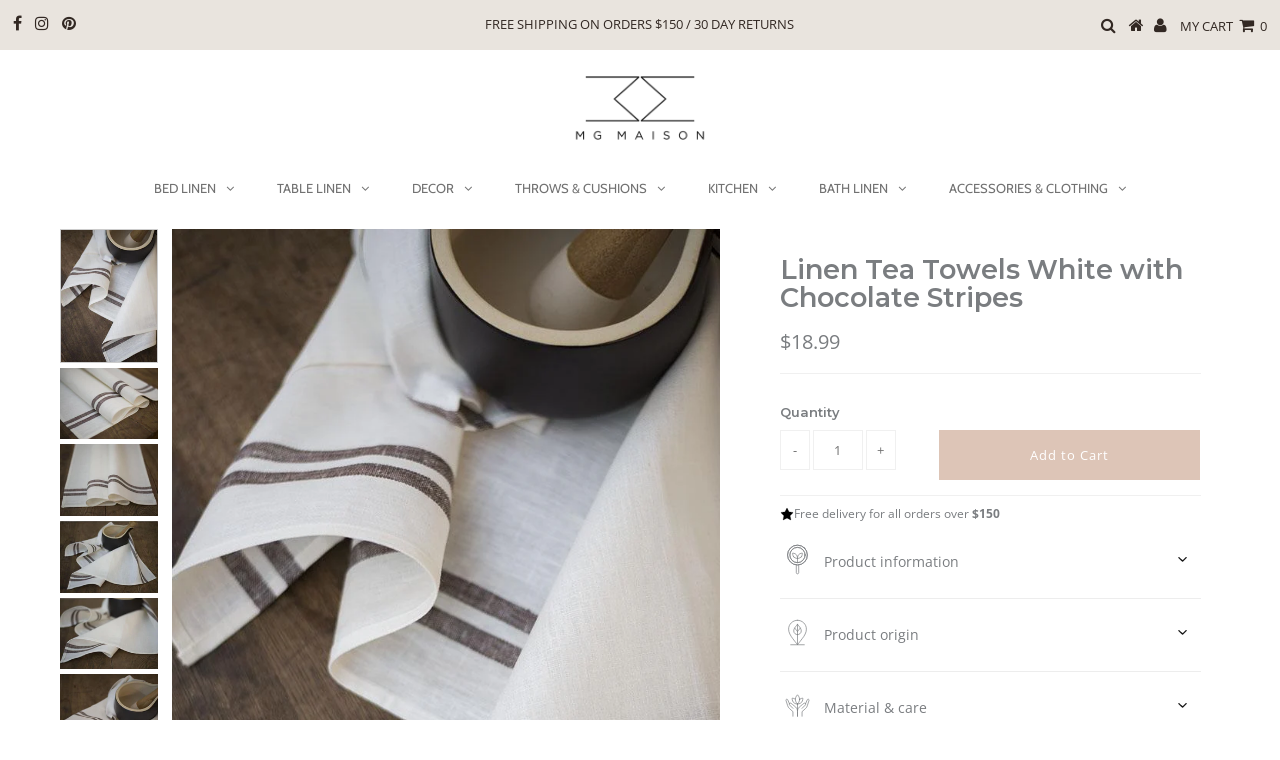

--- FILE ---
content_type: text/html; charset=utf-8
request_url: https://www.mgmaison.com/products/tea-towels-white-with-chocolate-stripes
body_size: 33766
content:
<!DOCTYPE html>
<!--[if lt IE 7 ]><html class="ie ie6" lang="en"> <![endif]-->
<!--[if IE 7 ]><html class="ie ie7" lang="en"> <![endif]-->
<!--[if IE 8 ]><html class="ie ie8" lang="en"> <![endif]-->
<!--[if (gte IE 9)|!(IE)]><!--><html lang="en" class="no-js"> <!--<![endif]-->
<head>
  
    <!-- Facebook Pixel Code -->
<script>
!function(f,b,e,v,n,t,s)
{if(f.fbq)return;n=f.fbq=function(){n.callMethod?
n.callMethod.apply(n,arguments):n.queue.push(arguments)};
if(!f._fbq)f._fbq=n;n.push=n;n.loaded=!0;n.version='2.0';
n.queue=[];t=b.createElement(e);t.async=!0;
t.src=v;s=b.getElementsByTagName(e)[0];
s.parentNode.insertBefore(t,s)}(window, document,'script',
'https://connect.facebook.net/en_US/fbevents.js');
fbq('init', '595132674690620');
fbq('track', 'PageView');
</script>
<noscript><img height="1" width="1" style="display:none"
src="https://www.facebook.com/tr?id=595132674690620&ev=PageView&noscript=1"
/></noscript>
<!-- End Facebook Pixel Code -->

  <meta charset="utf-8" />
  

<meta property="og:type" content="product">
<meta property="og:title" content="Linen Tea Towels White with Chocolate Stripes">
<meta property="og:url" content="https://www.mgmaison.com/products/tea-towels-white-with-chocolate-stripes">
<meta property="og:description" content="Crisp classic French style stripes adorn these linen towels. Ideal for drying dishes and glassware.

100% linen
20x28&quot;
designed in Canada
made in Europe 
eco-friendly, absorbent, lint free
machine washable
">

<meta property="og:image" content="http://www.mgmaison.com/cdn/shop/products/pATRICK_WHITE_CHOCOLATE_grande.jpg?v=1573596807">
<meta property="og:image:secure_url" content="https://www.mgmaison.com/cdn/shop/products/pATRICK_WHITE_CHOCOLATE_grande.jpg?v=1573596807">

<meta property="og:image" content="http://www.mgmaison.com/cdn/shop/products/pATRICK_WHITE_CHOCOLATE_2_grande.jpg?v=1573596807">
<meta property="og:image:secure_url" content="https://www.mgmaison.com/cdn/shop/products/pATRICK_WHITE_CHOCOLATE_2_grande.jpg?v=1573596807">

<meta property="og:image" content="http://www.mgmaison.com/cdn/shop/products/pATRICK_WHITE_CHOCOLATE_3_grande.jpg?v=1573596807">
<meta property="og:image:secure_url" content="https://www.mgmaison.com/cdn/shop/products/pATRICK_WHITE_CHOCOLATE_3_grande.jpg?v=1573596807">

<meta property="og:price:amount" content="18.99">
<meta property="og:price:currency" content="CAD">

<meta property="og:site_name" content="MG MAISON">



<meta name="twitter:card" content="summary">


<meta name="twitter:site" content="@">


<meta name="twitter:title" content="Linen Tea Towels White with Chocolate Stripes">
<meta name="twitter:description" content="Crisp classic French style stripes adorn these linen towels. Ideal for drying dishes and glassware.

100% linen
20x28&quot;
designed in Canada
made in Europe 
eco-friendly, absorbent, lint free
machine was">
<meta name="twitter:image" content="https://www.mgmaison.com/cdn/shop/products/pATRICK_WHITE_CHOCOLATE_large.jpg?v=1573596807">
<meta name="twitter:image:width" content="480">
<meta name="twitter:image:height" content="480">





  <meta property="og:type" content="product">
  <meta property="og:title" content="Linen Tea Towels White with Chocolate Stripes">
  <meta property="og:category" content="linen tea towel" />
  
  <meta property="og:image" content="http://www.mgmaison.com/cdn/shop/products/pATRICK_WHITE_CHOCOLATE.jpg?v=1573596807">
  <meta property="og:image:secure_url" content="https://www.mgmaison.com/cdn/shop/products/pATRICK_WHITE_CHOCOLATE.jpg?v=1573596807">
  
  <meta property="og:image" content="http://www.mgmaison.com/cdn/shop/products/pATRICK_WHITE_CHOCOLATE_2.jpg?v=1573596807">
  <meta property="og:image:secure_url" content="https://www.mgmaison.com/cdn/shop/products/pATRICK_WHITE_CHOCOLATE_2.jpg?v=1573596807">
  
  <meta property="og:image" content="http://www.mgmaison.com/cdn/shop/products/pATRICK_WHITE_CHOCOLATE_3.jpg?v=1573596807">
  <meta property="og:image:secure_url" content="https://www.mgmaison.com/cdn/shop/products/pATRICK_WHITE_CHOCOLATE_3.jpg?v=1573596807">
  
  <meta property="og:price:amount" content="18.99">
  <meta property="og:price:currency" content="CAD">
  <meta property="og:availability" content="instock" />
  <meta property="og:description" content="Crisp classic French style stripes adorn these linen towels. Ideal for drying dishes and glassware.100% linen20x28&quot;designed in Canadamade in Europe eco-friendly, absorbent, lint freemachine washable">


  <meta property="og:url" content="https://www.mgmaison.com/products/tea-towels-white-with-chocolate-stripes">
  <meta property="og:site_name" content="MG MAISON">
  <!-- Basic Page Needs
================================================== -->

  <title>
    Linen Tea Towels White with Chocolate Stripes &ndash; MG MAISON
  </title>
  
  <meta name="description" content="Crisp classic French style stripes adorn these linen towels. Ideal for drying dishes and glassware. 100% linen 20x28&quot; designed in Canada made in Europe  eco-friendly, absorbent, lint free machine washable" />
  
  <link rel="canonical" href="https://www.mgmaison.com/products/tea-towels-white-with-chocolate-stripes" />
  

  <!-- CSS
================================================== -->

  


































































  <link href="//www.mgmaison.com/cdn/shop/t/18/assets/stylesheet.css?v=104819229456322126661759259278" rel="stylesheet" type="text/css" media="all" />
  <link href="//www.mgmaison.com/cdn/shop/t/18/assets/queries.css?v=47010154717120872911554493485" rel="stylesheet" type="text/css" media="all" />
<link href="//www.mgmaison.com/cdn/shop/t/18/assets/custom.css?v=153647268461073322621593500244" rel="stylesheet" type="text/css" media="all" />
  <!-- JS
================================================== -->

  <script src="//ajax.googleapis.com/ajax/libs/jquery/2.2.3/jquery.min.js" type="text/javascript"></script>
  <script src="//unpkg.com/eventemitter3@latest/umd/eventemitter3.min.js" type="text/javascript"></script>
<script src="//www.mgmaison.com/cdn/shop/t/18/assets/theme.js?v=20761912003217173151759259279" type="text/javascript"></script>
  <script src="//www.mgmaison.com/cdn/shopifycloud/storefront/assets/themes_support/option_selection-b017cd28.js" type="text/javascript"></script>

  

  <!--[if lt IE 9]>
<script src="//html5shim.googlecode.com/svn/trunk/html5.js"></script>
<![endif]-->

  <meta name="viewport" content="width=device-width, initial-scale=1, maximum-scale=1">

  
    <link rel="shortcut icon" href="//www.mgmaison.com/cdn/shop/files/MG-Maison-01_800x_70f80d7b-03f1-41f3-b695-51fca6ba9992_32x32.png?v=1613712784" type="image/png" />
  

  
  <script>window.performance && window.performance.mark && window.performance.mark('shopify.content_for_header.start');</script><meta id="shopify-digital-wallet" name="shopify-digital-wallet" content="/7442867/digital_wallets/dialog">
<meta name="shopify-checkout-api-token" content="d62e004e3d992c797e249dd24b2bf1db">
<meta id="in-context-paypal-metadata" data-shop-id="7442867" data-venmo-supported="false" data-environment="production" data-locale="en_US" data-paypal-v4="true" data-currency="CAD">
<link rel="alternate" type="application/json+oembed" href="https://www.mgmaison.com/products/tea-towels-white-with-chocolate-stripes.oembed">
<script async="async" src="/checkouts/internal/preloads.js?locale=en-CA"></script>
<script id="shopify-features" type="application/json">{"accessToken":"d62e004e3d992c797e249dd24b2bf1db","betas":["rich-media-storefront-analytics"],"domain":"www.mgmaison.com","predictiveSearch":true,"shopId":7442867,"locale":"en"}</script>
<script>var Shopify = Shopify || {};
Shopify.shop = "lovecohome.myshopify.com";
Shopify.locale = "en";
Shopify.currency = {"active":"CAD","rate":"1.0"};
Shopify.country = "CA";
Shopify.theme = {"name":"Testament New Theme Final Version","id":45115342907,"schema_name":"Testament","schema_version":"6.5","theme_store_id":623,"role":"main"};
Shopify.theme.handle = "null";
Shopify.theme.style = {"id":null,"handle":null};
Shopify.cdnHost = "www.mgmaison.com/cdn";
Shopify.routes = Shopify.routes || {};
Shopify.routes.root = "/";</script>
<script type="module">!function(o){(o.Shopify=o.Shopify||{}).modules=!0}(window);</script>
<script>!function(o){function n(){var o=[];function n(){o.push(Array.prototype.slice.apply(arguments))}return n.q=o,n}var t=o.Shopify=o.Shopify||{};t.loadFeatures=n(),t.autoloadFeatures=n()}(window);</script>
<script id="shop-js-analytics" type="application/json">{"pageType":"product"}</script>
<script defer="defer" async type="module" src="//www.mgmaison.com/cdn/shopifycloud/shop-js/modules/v2/client.init-shop-cart-sync_C5BV16lS.en.esm.js"></script>
<script defer="defer" async type="module" src="//www.mgmaison.com/cdn/shopifycloud/shop-js/modules/v2/chunk.common_CygWptCX.esm.js"></script>
<script type="module">
  await import("//www.mgmaison.com/cdn/shopifycloud/shop-js/modules/v2/client.init-shop-cart-sync_C5BV16lS.en.esm.js");
await import("//www.mgmaison.com/cdn/shopifycloud/shop-js/modules/v2/chunk.common_CygWptCX.esm.js");

  window.Shopify.SignInWithShop?.initShopCartSync?.({"fedCMEnabled":true,"windoidEnabled":true});

</script>
<script>(function() {
  var isLoaded = false;
  function asyncLoad() {
    if (isLoaded) return;
    isLoaded = true;
    var urls = ["\/\/code.tidio.co\/z2jfbwwdutzvkkrbkjw6btbd2gduw0kj.js?shop=lovecohome.myshopify.com","https:\/\/static.klaviyo.com\/onsite\/js\/Kxm5HV\/klaviyo.js?company_id=Kxm5HV\u0026shop=lovecohome.myshopify.com"];
    for (var i = 0; i < urls.length; i++) {
      var s = document.createElement('script');
      s.type = 'text/javascript';
      s.async = true;
      s.src = urls[i];
      var x = document.getElementsByTagName('script')[0];
      x.parentNode.insertBefore(s, x);
    }
  };
  if(window.attachEvent) {
    window.attachEvent('onload', asyncLoad);
  } else {
    window.addEventListener('load', asyncLoad, false);
  }
})();</script>
<script id="__st">var __st={"a":7442867,"offset":-18000,"reqid":"3298310c-583a-43e4-9ac0-1fadd602f640-1768827951","pageurl":"www.mgmaison.com\/products\/tea-towels-white-with-chocolate-stripes","u":"db090e13c97f","p":"product","rtyp":"product","rid":4329955950651};</script>
<script>window.ShopifyPaypalV4VisibilityTracking = true;</script>
<script id="captcha-bootstrap">!function(){'use strict';const t='contact',e='account',n='new_comment',o=[[t,t],['blogs',n],['comments',n],[t,'customer']],c=[[e,'customer_login'],[e,'guest_login'],[e,'recover_customer_password'],[e,'create_customer']],r=t=>t.map((([t,e])=>`form[action*='/${t}']:not([data-nocaptcha='true']) input[name='form_type'][value='${e}']`)).join(','),a=t=>()=>t?[...document.querySelectorAll(t)].map((t=>t.form)):[];function s(){const t=[...o],e=r(t);return a(e)}const i='password',u='form_key',d=['recaptcha-v3-token','g-recaptcha-response','h-captcha-response',i],f=()=>{try{return window.sessionStorage}catch{return}},m='__shopify_v',_=t=>t.elements[u];function p(t,e,n=!1){try{const o=window.sessionStorage,c=JSON.parse(o.getItem(e)),{data:r}=function(t){const{data:e,action:n}=t;return t[m]||n?{data:e,action:n}:{data:t,action:n}}(c);for(const[e,n]of Object.entries(r))t.elements[e]&&(t.elements[e].value=n);n&&o.removeItem(e)}catch(o){console.error('form repopulation failed',{error:o})}}const l='form_type',E='cptcha';function T(t){t.dataset[E]=!0}const w=window,h=w.document,L='Shopify',v='ce_forms',y='captcha';let A=!1;((t,e)=>{const n=(g='f06e6c50-85a8-45c8-87d0-21a2b65856fe',I='https://cdn.shopify.com/shopifycloud/storefront-forms-hcaptcha/ce_storefront_forms_captcha_hcaptcha.v1.5.2.iife.js',D={infoText:'Protected by hCaptcha',privacyText:'Privacy',termsText:'Terms'},(t,e,n)=>{const o=w[L][v],c=o.bindForm;if(c)return c(t,g,e,D).then(n);var r;o.q.push([[t,g,e,D],n]),r=I,A||(h.body.append(Object.assign(h.createElement('script'),{id:'captcha-provider',async:!0,src:r})),A=!0)});var g,I,D;w[L]=w[L]||{},w[L][v]=w[L][v]||{},w[L][v].q=[],w[L][y]=w[L][y]||{},w[L][y].protect=function(t,e){n(t,void 0,e),T(t)},Object.freeze(w[L][y]),function(t,e,n,w,h,L){const[v,y,A,g]=function(t,e,n){const i=e?o:[],u=t?c:[],d=[...i,...u],f=r(d),m=r(i),_=r(d.filter((([t,e])=>n.includes(e))));return[a(f),a(m),a(_),s()]}(w,h,L),I=t=>{const e=t.target;return e instanceof HTMLFormElement?e:e&&e.form},D=t=>v().includes(t);t.addEventListener('submit',(t=>{const e=I(t);if(!e)return;const n=D(e)&&!e.dataset.hcaptchaBound&&!e.dataset.recaptchaBound,o=_(e),c=g().includes(e)&&(!o||!o.value);(n||c)&&t.preventDefault(),c&&!n&&(function(t){try{if(!f())return;!function(t){const e=f();if(!e)return;const n=_(t);if(!n)return;const o=n.value;o&&e.removeItem(o)}(t);const e=Array.from(Array(32),(()=>Math.random().toString(36)[2])).join('');!function(t,e){_(t)||t.append(Object.assign(document.createElement('input'),{type:'hidden',name:u})),t.elements[u].value=e}(t,e),function(t,e){const n=f();if(!n)return;const o=[...t.querySelectorAll(`input[type='${i}']`)].map((({name:t})=>t)),c=[...d,...o],r={};for(const[a,s]of new FormData(t).entries())c.includes(a)||(r[a]=s);n.setItem(e,JSON.stringify({[m]:1,action:t.action,data:r}))}(t,e)}catch(e){console.error('failed to persist form',e)}}(e),e.submit())}));const S=(t,e)=>{t&&!t.dataset[E]&&(n(t,e.some((e=>e===t))),T(t))};for(const o of['focusin','change'])t.addEventListener(o,(t=>{const e=I(t);D(e)&&S(e,y())}));const B=e.get('form_key'),M=e.get(l),P=B&&M;t.addEventListener('DOMContentLoaded',(()=>{const t=y();if(P)for(const e of t)e.elements[l].value===M&&p(e,B);[...new Set([...A(),...v().filter((t=>'true'===t.dataset.shopifyCaptcha))])].forEach((e=>S(e,t)))}))}(h,new URLSearchParams(w.location.search),n,t,e,['guest_login'])})(!0,!0)}();</script>
<script integrity="sha256-4kQ18oKyAcykRKYeNunJcIwy7WH5gtpwJnB7kiuLZ1E=" data-source-attribution="shopify.loadfeatures" defer="defer" src="//www.mgmaison.com/cdn/shopifycloud/storefront/assets/storefront/load_feature-a0a9edcb.js" crossorigin="anonymous"></script>
<script data-source-attribution="shopify.dynamic_checkout.dynamic.init">var Shopify=Shopify||{};Shopify.PaymentButton=Shopify.PaymentButton||{isStorefrontPortableWallets:!0,init:function(){window.Shopify.PaymentButton.init=function(){};var t=document.createElement("script");t.src="https://www.mgmaison.com/cdn/shopifycloud/portable-wallets/latest/portable-wallets.en.js",t.type="module",document.head.appendChild(t)}};
</script>
<script data-source-attribution="shopify.dynamic_checkout.buyer_consent">
  function portableWalletsHideBuyerConsent(e){var t=document.getElementById("shopify-buyer-consent"),n=document.getElementById("shopify-subscription-policy-button");t&&n&&(t.classList.add("hidden"),t.setAttribute("aria-hidden","true"),n.removeEventListener("click",e))}function portableWalletsShowBuyerConsent(e){var t=document.getElementById("shopify-buyer-consent"),n=document.getElementById("shopify-subscription-policy-button");t&&n&&(t.classList.remove("hidden"),t.removeAttribute("aria-hidden"),n.addEventListener("click",e))}window.Shopify?.PaymentButton&&(window.Shopify.PaymentButton.hideBuyerConsent=portableWalletsHideBuyerConsent,window.Shopify.PaymentButton.showBuyerConsent=portableWalletsShowBuyerConsent);
</script>
<script data-source-attribution="shopify.dynamic_checkout.cart.bootstrap">document.addEventListener("DOMContentLoaded",(function(){function t(){return document.querySelector("shopify-accelerated-checkout-cart, shopify-accelerated-checkout")}if(t())Shopify.PaymentButton.init();else{new MutationObserver((function(e,n){t()&&(Shopify.PaymentButton.init(),n.disconnect())})).observe(document.body,{childList:!0,subtree:!0})}}));
</script>
<link id="shopify-accelerated-checkout-styles" rel="stylesheet" media="screen" href="https://www.mgmaison.com/cdn/shopifycloud/portable-wallets/latest/accelerated-checkout-backwards-compat.css" crossorigin="anonymous">
<style id="shopify-accelerated-checkout-cart">
        #shopify-buyer-consent {
  margin-top: 1em;
  display: inline-block;
  width: 100%;
}

#shopify-buyer-consent.hidden {
  display: none;
}

#shopify-subscription-policy-button {
  background: none;
  border: none;
  padding: 0;
  text-decoration: underline;
  font-size: inherit;
  cursor: pointer;
}

#shopify-subscription-policy-button::before {
  box-shadow: none;
}

      </style>

<script>window.performance && window.performance.mark && window.performance.mark('shopify.content_for_header.end');</script>
  <script type="text/javascript">
    new WOW().init();
  </script>
  <link rel="next" href="/next"/>
  <link rel="prev" href="/prev"/>
  
<!-- Start of Judge.me Core -->
<link rel="dns-prefetch" href="https://cdn.judge.me/">
<script data-cfasync='false' class='jdgm-settings-script'>window.jdgmSettings={"pagination":5,"disable_web_reviews":false,"badge_no_review_text":"No reviews","badge_n_reviews_text":"{{ n }} review/reviews","hide_badge_preview_if_no_reviews":true,"badge_hide_text":false,"enforce_center_preview_badge":false,"widget_title":"Customer Reviews","widget_open_form_text":"Write a review","widget_close_form_text":"Cancel review","widget_refresh_page_text":"Refresh page","widget_summary_text":"Based on {{ number_of_reviews }} review/reviews","widget_no_review_text":"Be the first to write a review","widget_name_field_text":"Display name","widget_verified_name_field_text":"Verified Name (public)","widget_name_placeholder_text":"Display name","widget_required_field_error_text":"This field is required.","widget_email_field_text":"Email address","widget_verified_email_field_text":"Verified Email (private, can not be edited)","widget_email_placeholder_text":"Your email address","widget_email_field_error_text":"Please enter a valid email address.","widget_rating_field_text":"Rating","widget_review_title_field_text":"Review Title","widget_review_title_placeholder_text":"Give your review a title","widget_review_body_field_text":"Review content","widget_review_body_placeholder_text":"Start writing here...","widget_pictures_field_text":"Picture/Video (optional)","widget_submit_review_text":"Submit Review","widget_submit_verified_review_text":"Submit Verified Review","widget_submit_success_msg_with_auto_publish":"Thank you! Please refresh the page in a few moments to see your review. You can remove or edit your review by logging into \u003ca href='https://judge.me/login' target='_blank' rel='nofollow noopener'\u003eJudge.me\u003c/a\u003e","widget_submit_success_msg_no_auto_publish":"Thank you! Your review will be published as soon as it is approved by the shop admin. You can remove or edit your review by logging into \u003ca href='https://judge.me/login' target='_blank' rel='nofollow noopener'\u003eJudge.me\u003c/a\u003e","widget_show_default_reviews_out_of_total_text":"Showing {{ n_reviews_shown }} out of {{ n_reviews }} reviews.","widget_show_all_link_text":"Show all","widget_show_less_link_text":"Show less","widget_author_said_text":"{{ reviewer_name }} said:","widget_days_text":"{{ n }} days ago","widget_weeks_text":"{{ n }} week/weeks ago","widget_months_text":"{{ n }} month/months ago","widget_years_text":"{{ n }} year/years ago","widget_yesterday_text":"Yesterday","widget_today_text":"Today","widget_replied_text":"\u003e\u003e {{ shop_name }} replied:","widget_read_more_text":"Read more","widget_reviewer_name_as_initial":"","widget_rating_filter_color":"#fbcd0a","widget_rating_filter_see_all_text":"See all reviews","widget_sorting_most_recent_text":"Most Recent","widget_sorting_highest_rating_text":"Highest Rating","widget_sorting_lowest_rating_text":"Lowest Rating","widget_sorting_with_pictures_text":"Only Pictures","widget_sorting_most_helpful_text":"Most Helpful","widget_open_question_form_text":"Ask a question","widget_reviews_subtab_text":"Reviews","widget_questions_subtab_text":"Questions","widget_question_label_text":"Question","widget_answer_label_text":"Answer","widget_question_placeholder_text":"Write your question here","widget_submit_question_text":"Submit Question","widget_question_submit_success_text":"Thank you for your question! We will notify you once it gets answered.","verified_badge_text":"Verified","verified_badge_bg_color":"","verified_badge_text_color":"","verified_badge_placement":"left-of-reviewer-name","widget_review_max_height":"","widget_hide_border":false,"widget_social_share":false,"widget_thumb":false,"widget_review_location_show":false,"widget_location_format":"","all_reviews_include_out_of_store_products":true,"all_reviews_out_of_store_text":"(out of store)","all_reviews_pagination":100,"all_reviews_product_name_prefix_text":"about","enable_review_pictures":false,"enable_question_anwser":false,"widget_theme":"default","review_date_format":"mm/dd/yyyy","default_sort_method":"most-recent","widget_product_reviews_subtab_text":"Product Reviews","widget_shop_reviews_subtab_text":"Shop Reviews","widget_other_products_reviews_text":"Reviews for other products","widget_store_reviews_subtab_text":"Store reviews","widget_no_store_reviews_text":"This store hasn't received any reviews yet","widget_web_restriction_product_reviews_text":"This product hasn't received any reviews yet","widget_no_items_text":"No items found","widget_show_more_text":"Show more","widget_write_a_store_review_text":"Write a Store Review","widget_other_languages_heading":"Reviews in Other Languages","widget_translate_review_text":"Translate review to {{ language }}","widget_translating_review_text":"Translating...","widget_show_original_translation_text":"Show original ({{ language }})","widget_translate_review_failed_text":"Review couldn't be translated.","widget_translate_review_retry_text":"Retry","widget_translate_review_try_again_later_text":"Try again later","show_product_url_for_grouped_product":false,"widget_sorting_pictures_first_text":"Pictures First","show_pictures_on_all_rev_page_mobile":false,"show_pictures_on_all_rev_page_desktop":false,"floating_tab_hide_mobile_install_preference":false,"floating_tab_button_name":"★ Reviews","floating_tab_title":"Let customers speak for us","floating_tab_button_color":"","floating_tab_button_background_color":"","floating_tab_url":"","floating_tab_url_enabled":false,"floating_tab_tab_style":"text","all_reviews_text_badge_text":"Customers rate us {{ shop.metafields.judgeme.all_reviews_rating | round: 1 }}/5 based on {{ shop.metafields.judgeme.all_reviews_count }} reviews.","all_reviews_text_badge_text_branded_style":"{{ shop.metafields.judgeme.all_reviews_rating | round: 1 }} out of 5 stars based on {{ shop.metafields.judgeme.all_reviews_count }} reviews","is_all_reviews_text_badge_a_link":false,"show_stars_for_all_reviews_text_badge":false,"all_reviews_text_badge_url":"","all_reviews_text_style":"text","all_reviews_text_color_style":"judgeme_brand_color","all_reviews_text_color":"#108474","all_reviews_text_show_jm_brand":true,"featured_carousel_show_header":true,"featured_carousel_title":"Let customers speak for us","testimonials_carousel_title":"Customers are saying","videos_carousel_title":"Real customer stories","cards_carousel_title":"Customers are saying","featured_carousel_count_text":"from {{ n }} reviews","featured_carousel_add_link_to_all_reviews_page":false,"featured_carousel_url":"","featured_carousel_show_images":true,"featured_carousel_autoslide_interval":5,"featured_carousel_arrows_on_the_sides":false,"featured_carousel_height":250,"featured_carousel_width":80,"featured_carousel_image_size":0,"featured_carousel_image_height":250,"featured_carousel_arrow_color":"#eeeeee","verified_count_badge_style":"vintage","verified_count_badge_orientation":"horizontal","verified_count_badge_color_style":"judgeme_brand_color","verified_count_badge_color":"#108474","is_verified_count_badge_a_link":false,"verified_count_badge_url":"","verified_count_badge_show_jm_brand":true,"widget_rating_preset_default":5,"widget_first_sub_tab":"product-reviews","widget_show_histogram":true,"widget_histogram_use_custom_color":false,"widget_pagination_use_custom_color":false,"widget_star_use_custom_color":false,"widget_verified_badge_use_custom_color":false,"widget_write_review_use_custom_color":false,"picture_reminder_submit_button":"Upload Pictures","enable_review_videos":false,"mute_video_by_default":false,"widget_sorting_videos_first_text":"Videos First","widget_review_pending_text":"Pending","featured_carousel_items_for_large_screen":3,"social_share_options_order":"Facebook,Twitter","remove_microdata_snippet":false,"disable_json_ld":false,"enable_json_ld_products":false,"preview_badge_show_question_text":false,"preview_badge_no_question_text":"No questions","preview_badge_n_question_text":"{{ number_of_questions }} question/questions","qa_badge_show_icon":false,"qa_badge_position":"same-row","remove_judgeme_branding":false,"widget_add_search_bar":false,"widget_search_bar_placeholder":"Search","widget_sorting_verified_only_text":"Verified only","featured_carousel_theme":"default","featured_carousel_show_rating":true,"featured_carousel_show_title":true,"featured_carousel_show_body":true,"featured_carousel_show_date":false,"featured_carousel_show_reviewer":true,"featured_carousel_show_product":false,"featured_carousel_header_background_color":"#108474","featured_carousel_header_text_color":"#ffffff","featured_carousel_name_product_separator":"reviewed","featured_carousel_full_star_background":"#108474","featured_carousel_empty_star_background":"#dadada","featured_carousel_vertical_theme_background":"#f9fafb","featured_carousel_verified_badge_enable":false,"featured_carousel_verified_badge_color":"#108474","featured_carousel_border_style":"round","featured_carousel_review_line_length_limit":3,"featured_carousel_more_reviews_button_text":"Read more reviews","featured_carousel_view_product_button_text":"View product","all_reviews_page_load_reviews_on":"scroll","all_reviews_page_load_more_text":"Load More Reviews","disable_fb_tab_reviews":false,"enable_ajax_cdn_cache":false,"widget_public_name_text":"displayed publicly like","default_reviewer_name":"John Smith","default_reviewer_name_has_non_latin":true,"widget_reviewer_anonymous":"Anonymous","medals_widget_title":"Judge.me Review Medals","medals_widget_background_color":"#f9fafb","medals_widget_position":"footer_all_pages","medals_widget_border_color":"#f9fafb","medals_widget_verified_text_position":"left","medals_widget_use_monochromatic_version":false,"medals_widget_elements_color":"#108474","show_reviewer_avatar":true,"widget_invalid_yt_video_url_error_text":"Not a YouTube video URL","widget_max_length_field_error_text":"Please enter no more than {0} characters.","widget_show_country_flag":false,"widget_show_collected_via_shop_app":true,"widget_verified_by_shop_badge_style":"light","widget_verified_by_shop_text":"Verified by Shop","widget_show_photo_gallery":false,"widget_load_with_code_splitting":true,"widget_ugc_install_preference":false,"widget_ugc_title":"Made by us, Shared by you","widget_ugc_subtitle":"Tag us to see your picture featured in our page","widget_ugc_arrows_color":"#ffffff","widget_ugc_primary_button_text":"Buy Now","widget_ugc_primary_button_background_color":"#108474","widget_ugc_primary_button_text_color":"#ffffff","widget_ugc_primary_button_border_width":"0","widget_ugc_primary_button_border_style":"none","widget_ugc_primary_button_border_color":"#108474","widget_ugc_primary_button_border_radius":"25","widget_ugc_secondary_button_text":"Load More","widget_ugc_secondary_button_background_color":"#ffffff","widget_ugc_secondary_button_text_color":"#108474","widget_ugc_secondary_button_border_width":"2","widget_ugc_secondary_button_border_style":"solid","widget_ugc_secondary_button_border_color":"#108474","widget_ugc_secondary_button_border_radius":"25","widget_ugc_reviews_button_text":"View Reviews","widget_ugc_reviews_button_background_color":"#ffffff","widget_ugc_reviews_button_text_color":"#108474","widget_ugc_reviews_button_border_width":"2","widget_ugc_reviews_button_border_style":"solid","widget_ugc_reviews_button_border_color":"#108474","widget_ugc_reviews_button_border_radius":"25","widget_ugc_reviews_button_link_to":"judgeme-reviews-page","widget_ugc_show_post_date":true,"widget_ugc_max_width":"800","widget_rating_metafield_value_type":true,"widget_primary_color":"#108474","widget_enable_secondary_color":false,"widget_secondary_color":"#edf5f5","widget_summary_average_rating_text":"{{ average_rating }} out of 5","widget_media_grid_title":"Customer photos \u0026 videos","widget_media_grid_see_more_text":"See more","widget_round_style":false,"widget_show_product_medals":true,"widget_verified_by_judgeme_text":"Verified by Judge.me","widget_show_store_medals":true,"widget_verified_by_judgeme_text_in_store_medals":"Verified by Judge.me","widget_media_field_exceed_quantity_message":"Sorry, we can only accept {{ max_media }} for one review.","widget_media_field_exceed_limit_message":"{{ file_name }} is too large, please select a {{ media_type }} less than {{ size_limit }}MB.","widget_review_submitted_text":"Review Submitted!","widget_question_submitted_text":"Question Submitted!","widget_close_form_text_question":"Cancel","widget_write_your_answer_here_text":"Write your answer here","widget_enabled_branded_link":true,"widget_show_collected_by_judgeme":false,"widget_reviewer_name_color":"","widget_write_review_text_color":"","widget_write_review_bg_color":"","widget_collected_by_judgeme_text":"collected by Judge.me","widget_pagination_type":"standard","widget_load_more_text":"Load More","widget_load_more_color":"#108474","widget_full_review_text":"Full Review","widget_read_more_reviews_text":"Read More Reviews","widget_read_questions_text":"Read Questions","widget_questions_and_answers_text":"Questions \u0026 Answers","widget_verified_by_text":"Verified by","widget_verified_text":"Verified","widget_number_of_reviews_text":"{{ number_of_reviews }} reviews","widget_back_button_text":"Back","widget_next_button_text":"Next","widget_custom_forms_filter_button":"Filters","custom_forms_style":"vertical","widget_show_review_information":false,"how_reviews_are_collected":"How reviews are collected?","widget_show_review_keywords":false,"widget_gdpr_statement":"How we use your data: We'll only contact you about the review you left, and only if necessary. By submitting your review, you agree to Judge.me's \u003ca href='https://judge.me/terms' target='_blank' rel='nofollow noopener'\u003eterms\u003c/a\u003e, \u003ca href='https://judge.me/privacy' target='_blank' rel='nofollow noopener'\u003eprivacy\u003c/a\u003e and \u003ca href='https://judge.me/content-policy' target='_blank' rel='nofollow noopener'\u003econtent\u003c/a\u003e policies.","widget_multilingual_sorting_enabled":false,"widget_translate_review_content_enabled":false,"widget_translate_review_content_method":"manual","popup_widget_review_selection":"automatically_with_pictures","popup_widget_round_border_style":true,"popup_widget_show_title":true,"popup_widget_show_body":true,"popup_widget_show_reviewer":false,"popup_widget_show_product":true,"popup_widget_show_pictures":true,"popup_widget_use_review_picture":true,"popup_widget_show_on_home_page":true,"popup_widget_show_on_product_page":true,"popup_widget_show_on_collection_page":true,"popup_widget_show_on_cart_page":true,"popup_widget_position":"bottom_left","popup_widget_first_review_delay":5,"popup_widget_duration":5,"popup_widget_interval":5,"popup_widget_review_count":5,"popup_widget_hide_on_mobile":true,"review_snippet_widget_round_border_style":true,"review_snippet_widget_card_color":"#FFFFFF","review_snippet_widget_slider_arrows_background_color":"#FFFFFF","review_snippet_widget_slider_arrows_color":"#000000","review_snippet_widget_star_color":"#108474","show_product_variant":false,"all_reviews_product_variant_label_text":"Variant: ","widget_show_verified_branding":false,"widget_ai_summary_title":"Customers say","widget_ai_summary_disclaimer":"AI-powered review summary based on recent customer reviews","widget_show_ai_summary":false,"widget_show_ai_summary_bg":false,"widget_show_review_title_input":true,"redirect_reviewers_invited_via_email":"review_widget","request_store_review_after_product_review":false,"request_review_other_products_in_order":false,"review_form_color_scheme":"default","review_form_corner_style":"square","review_form_star_color":{},"review_form_text_color":"#333333","review_form_background_color":"#ffffff","review_form_field_background_color":"#fafafa","review_form_button_color":{},"review_form_button_text_color":"#ffffff","review_form_modal_overlay_color":"#000000","review_content_screen_title_text":"How would you rate this product?","review_content_introduction_text":"We would love it if you would share a bit about your experience.","store_review_form_title_text":"How would you rate this store?","store_review_form_introduction_text":"We would love it if you would share a bit about your experience.","show_review_guidance_text":true,"one_star_review_guidance_text":"Poor","five_star_review_guidance_text":"Great","customer_information_screen_title_text":"About you","customer_information_introduction_text":"Please tell us more about you.","custom_questions_screen_title_text":"Your experience in more detail","custom_questions_introduction_text":"Here are a few questions to help us understand more about your experience.","review_submitted_screen_title_text":"Thanks for your review!","review_submitted_screen_thank_you_text":"We are processing it and it will appear on the store soon.","review_submitted_screen_email_verification_text":"Please confirm your email by clicking the link we just sent you. This helps us keep reviews authentic.","review_submitted_request_store_review_text":"Would you like to share your experience of shopping with us?","review_submitted_review_other_products_text":"Would you like to review these products?","store_review_screen_title_text":"Would you like to share your experience of shopping with us?","store_review_introduction_text":"We value your feedback and use it to improve. Please share any thoughts or suggestions you have.","reviewer_media_screen_title_picture_text":"Share a picture","reviewer_media_introduction_picture_text":"Upload a photo to support your review.","reviewer_media_screen_title_video_text":"Share a video","reviewer_media_introduction_video_text":"Upload a video to support your review.","reviewer_media_screen_title_picture_or_video_text":"Share a picture or video","reviewer_media_introduction_picture_or_video_text":"Upload a photo or video to support your review.","reviewer_media_youtube_url_text":"Paste your Youtube URL here","advanced_settings_next_step_button_text":"Next","advanced_settings_close_review_button_text":"Close","modal_write_review_flow":false,"write_review_flow_required_text":"Required","write_review_flow_privacy_message_text":"We respect your privacy.","write_review_flow_anonymous_text":"Post review as anonymous","write_review_flow_visibility_text":"This won't be visible to other customers.","write_review_flow_multiple_selection_help_text":"Select as many as you like","write_review_flow_single_selection_help_text":"Select one option","write_review_flow_required_field_error_text":"This field is required","write_review_flow_invalid_email_error_text":"Please enter a valid email address","write_review_flow_max_length_error_text":"Max. {{ max_length }} characters.","write_review_flow_media_upload_text":"\u003cb\u003eClick to upload\u003c/b\u003e or drag and drop","write_review_flow_gdpr_statement":"We'll only contact you about your review if necessary. By submitting your review, you agree to our \u003ca href='https://judge.me/terms' target='_blank' rel='nofollow noopener'\u003eterms and conditions\u003c/a\u003e and \u003ca href='https://judge.me/privacy' target='_blank' rel='nofollow noopener'\u003eprivacy policy\u003c/a\u003e.","rating_only_reviews_enabled":false,"show_negative_reviews_help_screen":false,"new_review_flow_help_screen_rating_threshold":3,"negative_review_resolution_screen_title_text":"Tell us more","negative_review_resolution_text":"Your experience matters to us. If there were issues with your purchase, we're here to help. Feel free to reach out to us, we'd love the opportunity to make things right.","negative_review_resolution_button_text":"Contact us","negative_review_resolution_proceed_with_review_text":"Leave a review","negative_review_resolution_subject":"Issue with purchase from {{ shop_name }}.{{ order_name }}","preview_badge_collection_page_install_status":false,"widget_review_custom_css":"","preview_badge_custom_css":"","preview_badge_stars_count":"5-stars","featured_carousel_custom_css":"","floating_tab_custom_css":"","all_reviews_widget_custom_css":"","medals_widget_custom_css":"","verified_badge_custom_css":"","all_reviews_text_custom_css":"","transparency_badges_collected_via_store_invite":false,"transparency_badges_from_another_provider":false,"transparency_badges_collected_from_store_visitor":false,"transparency_badges_collected_by_verified_review_provider":false,"transparency_badges_earned_reward":false,"transparency_badges_collected_via_store_invite_text":"Review collected via store invitation","transparency_badges_from_another_provider_text":"Review collected from another provider","transparency_badges_collected_from_store_visitor_text":"Review collected from a store visitor","transparency_badges_written_in_google_text":"Review written in Google","transparency_badges_written_in_etsy_text":"Review written in Etsy","transparency_badges_written_in_shop_app_text":"Review written in Shop App","transparency_badges_earned_reward_text":"Review earned a reward for future purchase","product_review_widget_per_page":10,"widget_store_review_label_text":"Review about the store","checkout_comment_extension_title_on_product_page":"Customer Comments","checkout_comment_extension_num_latest_comment_show":5,"checkout_comment_extension_format":"name_and_timestamp","checkout_comment_customer_name":"last_initial","checkout_comment_comment_notification":true,"preview_badge_collection_page_install_preference":true,"preview_badge_home_page_install_preference":false,"preview_badge_product_page_install_preference":true,"review_widget_install_preference":"","review_carousel_install_preference":false,"floating_reviews_tab_install_preference":"none","verified_reviews_count_badge_install_preference":false,"all_reviews_text_install_preference":false,"review_widget_best_location":true,"judgeme_medals_install_preference":false,"review_widget_revamp_enabled":false,"review_widget_qna_enabled":false,"review_widget_header_theme":"minimal","review_widget_widget_title_enabled":true,"review_widget_header_text_size":"medium","review_widget_header_text_weight":"regular","review_widget_average_rating_style":"compact","review_widget_bar_chart_enabled":true,"review_widget_bar_chart_type":"numbers","review_widget_bar_chart_style":"standard","review_widget_expanded_media_gallery_enabled":false,"review_widget_reviews_section_theme":"standard","review_widget_image_style":"thumbnails","review_widget_review_image_ratio":"square","review_widget_stars_size":"medium","review_widget_verified_badge":"standard_text","review_widget_review_title_text_size":"medium","review_widget_review_text_size":"medium","review_widget_review_text_length":"medium","review_widget_number_of_columns_desktop":3,"review_widget_carousel_transition_speed":5,"review_widget_custom_questions_answers_display":"always","review_widget_button_text_color":"#FFFFFF","review_widget_text_color":"#000000","review_widget_lighter_text_color":"#7B7B7B","review_widget_corner_styling":"soft","review_widget_review_word_singular":"review","review_widget_review_word_plural":"reviews","review_widget_voting_label":"Helpful?","review_widget_shop_reply_label":"Reply from {{ shop_name }}:","review_widget_filters_title":"Filters","qna_widget_question_word_singular":"Question","qna_widget_question_word_plural":"Questions","qna_widget_answer_reply_label":"Answer from {{ answerer_name }}:","qna_content_screen_title_text":"Ask a question about this product","qna_widget_question_required_field_error_text":"Please enter your question.","qna_widget_flow_gdpr_statement":"We'll only contact you about your question if necessary. By submitting your question, you agree to our \u003ca href='https://judge.me/terms' target='_blank' rel='nofollow noopener'\u003eterms and conditions\u003c/a\u003e and \u003ca href='https://judge.me/privacy' target='_blank' rel='nofollow noopener'\u003eprivacy policy\u003c/a\u003e.","qna_widget_question_submitted_text":"Thanks for your question!","qna_widget_close_form_text_question":"Close","qna_widget_question_submit_success_text":"We’ll notify you by email when your question is answered.","all_reviews_widget_v2025_enabled":false,"all_reviews_widget_v2025_header_theme":"default","all_reviews_widget_v2025_widget_title_enabled":true,"all_reviews_widget_v2025_header_text_size":"medium","all_reviews_widget_v2025_header_text_weight":"regular","all_reviews_widget_v2025_average_rating_style":"compact","all_reviews_widget_v2025_bar_chart_enabled":true,"all_reviews_widget_v2025_bar_chart_type":"numbers","all_reviews_widget_v2025_bar_chart_style":"standard","all_reviews_widget_v2025_expanded_media_gallery_enabled":false,"all_reviews_widget_v2025_show_store_medals":true,"all_reviews_widget_v2025_show_photo_gallery":true,"all_reviews_widget_v2025_show_review_keywords":false,"all_reviews_widget_v2025_show_ai_summary":false,"all_reviews_widget_v2025_show_ai_summary_bg":false,"all_reviews_widget_v2025_add_search_bar":false,"all_reviews_widget_v2025_default_sort_method":"most-recent","all_reviews_widget_v2025_reviews_per_page":10,"all_reviews_widget_v2025_reviews_section_theme":"default","all_reviews_widget_v2025_image_style":"thumbnails","all_reviews_widget_v2025_review_image_ratio":"square","all_reviews_widget_v2025_stars_size":"medium","all_reviews_widget_v2025_verified_badge":"bold_badge","all_reviews_widget_v2025_review_title_text_size":"medium","all_reviews_widget_v2025_review_text_size":"medium","all_reviews_widget_v2025_review_text_length":"medium","all_reviews_widget_v2025_number_of_columns_desktop":3,"all_reviews_widget_v2025_carousel_transition_speed":5,"all_reviews_widget_v2025_custom_questions_answers_display":"always","all_reviews_widget_v2025_show_product_variant":false,"all_reviews_widget_v2025_show_reviewer_avatar":true,"all_reviews_widget_v2025_reviewer_name_as_initial":"","all_reviews_widget_v2025_review_location_show":false,"all_reviews_widget_v2025_location_format":"","all_reviews_widget_v2025_show_country_flag":false,"all_reviews_widget_v2025_verified_by_shop_badge_style":"light","all_reviews_widget_v2025_social_share":false,"all_reviews_widget_v2025_social_share_options_order":"Facebook,Twitter,LinkedIn,Pinterest","all_reviews_widget_v2025_pagination_type":"standard","all_reviews_widget_v2025_button_text_color":"#FFFFFF","all_reviews_widget_v2025_text_color":"#000000","all_reviews_widget_v2025_lighter_text_color":"#7B7B7B","all_reviews_widget_v2025_corner_styling":"soft","all_reviews_widget_v2025_title":"Customer reviews","all_reviews_widget_v2025_ai_summary_title":"Customers say about this store","all_reviews_widget_v2025_no_review_text":"Be the first to write a review","platform":"shopify","branding_url":"https://app.judge.me/reviews","branding_text":"Powered by Judge.me","locale":"en","reply_name":"MG MAISON","widget_version":"2.1","footer":true,"autopublish":true,"review_dates":true,"enable_custom_form":false,"shop_locale":"en","enable_multi_locales_translations":false,"show_review_title_input":true,"review_verification_email_status":"always","can_be_branded":false,"reply_name_text":"MG MAISON"};</script> <style class='jdgm-settings-style'>.jdgm-xx{left:0}.jdgm-histogram .jdgm-histogram__bar-content{background:#fbcd0a}.jdgm-histogram .jdgm-histogram__bar:after{background:#fbcd0a}.jdgm-prev-badge[data-average-rating='0.00']{display:none !important}.jdgm-author-all-initials{display:none !important}.jdgm-author-last-initial{display:none !important}.jdgm-rev-widg__title{visibility:hidden}.jdgm-rev-widg__summary-text{visibility:hidden}.jdgm-prev-badge__text{visibility:hidden}.jdgm-rev__replier:before{content:'MG MAISON'}.jdgm-rev__prod-link-prefix:before{content:'about'}.jdgm-rev__variant-label:before{content:'Variant: '}.jdgm-rev__out-of-store-text:before{content:'(out of store)'}@media only screen and (min-width: 768px){.jdgm-rev__pics .jdgm-rev_all-rev-page-picture-separator,.jdgm-rev__pics .jdgm-rev__product-picture{display:none}}@media only screen and (max-width: 768px){.jdgm-rev__pics .jdgm-rev_all-rev-page-picture-separator,.jdgm-rev__pics .jdgm-rev__product-picture{display:none}}.jdgm-preview-badge[data-template="index"]{display:none !important}.jdgm-verified-count-badget[data-from-snippet="true"]{display:none !important}.jdgm-carousel-wrapper[data-from-snippet="true"]{display:none !important}.jdgm-all-reviews-text[data-from-snippet="true"]{display:none !important}.jdgm-medals-section[data-from-snippet="true"]{display:none !important}.jdgm-ugc-media-wrapper[data-from-snippet="true"]{display:none !important}.jdgm-rev__transparency-badge[data-badge-type="review_collected_via_store_invitation"]{display:none !important}.jdgm-rev__transparency-badge[data-badge-type="review_collected_from_another_provider"]{display:none !important}.jdgm-rev__transparency-badge[data-badge-type="review_collected_from_store_visitor"]{display:none !important}.jdgm-rev__transparency-badge[data-badge-type="review_written_in_etsy"]{display:none !important}.jdgm-rev__transparency-badge[data-badge-type="review_written_in_google_business"]{display:none !important}.jdgm-rev__transparency-badge[data-badge-type="review_written_in_shop_app"]{display:none !important}.jdgm-rev__transparency-badge[data-badge-type="review_earned_for_future_purchase"]{display:none !important}
</style> <style class='jdgm-settings-style'></style>

  
  
  
  <style class='jdgm-miracle-styles'>
  @-webkit-keyframes jdgm-spin{0%{-webkit-transform:rotate(0deg);-ms-transform:rotate(0deg);transform:rotate(0deg)}100%{-webkit-transform:rotate(359deg);-ms-transform:rotate(359deg);transform:rotate(359deg)}}@keyframes jdgm-spin{0%{-webkit-transform:rotate(0deg);-ms-transform:rotate(0deg);transform:rotate(0deg)}100%{-webkit-transform:rotate(359deg);-ms-transform:rotate(359deg);transform:rotate(359deg)}}@font-face{font-family:'JudgemeStar';src:url("[data-uri]") format("woff");font-weight:normal;font-style:normal}.jdgm-star{font-family:'JudgemeStar';display:inline !important;text-decoration:none !important;padding:0 4px 0 0 !important;margin:0 !important;font-weight:bold;opacity:1;-webkit-font-smoothing:antialiased;-moz-osx-font-smoothing:grayscale}.jdgm-star:hover{opacity:1}.jdgm-star:last-of-type{padding:0 !important}.jdgm-star.jdgm--on:before{content:"\e000"}.jdgm-star.jdgm--off:before{content:"\e001"}.jdgm-star.jdgm--half:before{content:"\e002"}.jdgm-widget *{margin:0;line-height:1.4;-webkit-box-sizing:border-box;-moz-box-sizing:border-box;box-sizing:border-box;-webkit-overflow-scrolling:touch}.jdgm-hidden{display:none !important;visibility:hidden !important}.jdgm-temp-hidden{display:none}.jdgm-spinner{width:40px;height:40px;margin:auto;border-radius:50%;border-top:2px solid #eee;border-right:2px solid #eee;border-bottom:2px solid #eee;border-left:2px solid #ccc;-webkit-animation:jdgm-spin 0.8s infinite linear;animation:jdgm-spin 0.8s infinite linear}.jdgm-prev-badge{display:block !important}

</style>


  
  
   


<script data-cfasync='false' class='jdgm-script'>
!function(e){window.jdgm=window.jdgm||{},jdgm.CDN_HOST="https://cdn.judge.me/",
jdgm.docReady=function(d){(e.attachEvent?"complete"===e.readyState:"loading"!==e.readyState)?
setTimeout(d,0):e.addEventListener("DOMContentLoaded",d)},jdgm.loadCSS=function(d,t,o,s){
!o&&jdgm.loadCSS.requestedUrls.indexOf(d)>=0||(jdgm.loadCSS.requestedUrls.push(d),
(s=e.createElement("link")).rel="stylesheet",s.class="jdgm-stylesheet",s.media="nope!",
s.href=d,s.onload=function(){this.media="all",t&&setTimeout(t)},e.body.appendChild(s))},
jdgm.loadCSS.requestedUrls=[],jdgm.docReady(function(){(window.jdgmLoadCSS||e.querySelectorAll(
".jdgm-widget, .jdgm-all-reviews-page").length>0)&&(jdgmSettings.widget_load_with_code_splitting?
parseFloat(jdgmSettings.widget_version)>=3?jdgm.loadCSS(jdgm.CDN_HOST+"widget_v3/base.css"):
jdgm.loadCSS(jdgm.CDN_HOST+"widget/base.css"):jdgm.loadCSS(jdgm.CDN_HOST+"shopify_v2.css"))})}(document);
</script>
<script async data-cfasync="false" type="text/javascript" src="https://cdn.judge.me/loader.js"></script>

<noscript><link rel="stylesheet" type="text/css" media="all" href="https://cdn.judge.me/shopify_v2.css"></noscript>
<!-- End of Judge.me Core -->

 
<!-- "snippets/pagefly-header.liquid" was not rendered, the associated app was uninstalled -->
  
  

  <meta property="og:type" content="product">
  <meta property="og:title" content="Linen Tea Towels White with Chocolate Stripes">
  <meta property="og:category" content="linen tea towel" />
  
  <meta property="og:image" content="http://www.mgmaison.com/cdn/shop/products/pATRICK_WHITE_CHOCOLATE.jpg?v=1573596807">
  <meta property="og:image:secure_url" content="https://www.mgmaison.com/cdn/shop/products/pATRICK_WHITE_CHOCOLATE.jpg?v=1573596807">
  
  <meta property="og:image" content="http://www.mgmaison.com/cdn/shop/products/pATRICK_WHITE_CHOCOLATE_2.jpg?v=1573596807">
  <meta property="og:image:secure_url" content="https://www.mgmaison.com/cdn/shop/products/pATRICK_WHITE_CHOCOLATE_2.jpg?v=1573596807">
  
  <meta property="og:image" content="http://www.mgmaison.com/cdn/shop/products/pATRICK_WHITE_CHOCOLATE_3.jpg?v=1573596807">
  <meta property="og:image:secure_url" content="https://www.mgmaison.com/cdn/shop/products/pATRICK_WHITE_CHOCOLATE_3.jpg?v=1573596807">
  
  <meta property="og:price:amount" content="18.99">
  <meta property="og:price:currency" content="CAD">
  <meta property="og:availability" content="instock" />
  <meta property="og:description" content="Crisp classic French style stripes adorn these linen towels. Ideal for drying dishes and glassware.100% linen20x28&quot;designed in Canadamade in Europe eco-friendly, absorbent, lint freemachine washable">


  <meta property="og:url" content="https://www.mgmaison.com/products/tea-towels-white-with-chocolate-stripes">
  <meta property="og:site_name" content="MG MAISON">
  
  
  
 <link href="https://monorail-edge.shopifysvc.com" rel="dns-prefetch">
<script>(function(){if ("sendBeacon" in navigator && "performance" in window) {try {var session_token_from_headers = performance.getEntriesByType('navigation')[0].serverTiming.find(x => x.name == '_s').description;} catch {var session_token_from_headers = undefined;}var session_cookie_matches = document.cookie.match(/_shopify_s=([^;]*)/);var session_token_from_cookie = session_cookie_matches && session_cookie_matches.length === 2 ? session_cookie_matches[1] : "";var session_token = session_token_from_headers || session_token_from_cookie || "";function handle_abandonment_event(e) {var entries = performance.getEntries().filter(function(entry) {return /monorail-edge.shopifysvc.com/.test(entry.name);});if (!window.abandonment_tracked && entries.length === 0) {window.abandonment_tracked = true;var currentMs = Date.now();var navigation_start = performance.timing.navigationStart;var payload = {shop_id: 7442867,url: window.location.href,navigation_start,duration: currentMs - navigation_start,session_token,page_type: "product"};window.navigator.sendBeacon("https://monorail-edge.shopifysvc.com/v1/produce", JSON.stringify({schema_id: "online_store_buyer_site_abandonment/1.1",payload: payload,metadata: {event_created_at_ms: currentMs,event_sent_at_ms: currentMs}}));}}window.addEventListener('pagehide', handle_abandonment_event);}}());</script>
<script id="web-pixels-manager-setup">(function e(e,d,r,n,o){if(void 0===o&&(o={}),!Boolean(null===(a=null===(i=window.Shopify)||void 0===i?void 0:i.analytics)||void 0===a?void 0:a.replayQueue)){var i,a;window.Shopify=window.Shopify||{};var t=window.Shopify;t.analytics=t.analytics||{};var s=t.analytics;s.replayQueue=[],s.publish=function(e,d,r){return s.replayQueue.push([e,d,r]),!0};try{self.performance.mark("wpm:start")}catch(e){}var l=function(){var e={modern:/Edge?\/(1{2}[4-9]|1[2-9]\d|[2-9]\d{2}|\d{4,})\.\d+(\.\d+|)|Firefox\/(1{2}[4-9]|1[2-9]\d|[2-9]\d{2}|\d{4,})\.\d+(\.\d+|)|Chrom(ium|e)\/(9{2}|\d{3,})\.\d+(\.\d+|)|(Maci|X1{2}).+ Version\/(15\.\d+|(1[6-9]|[2-9]\d|\d{3,})\.\d+)([,.]\d+|)( \(\w+\)|)( Mobile\/\w+|) Safari\/|Chrome.+OPR\/(9{2}|\d{3,})\.\d+\.\d+|(CPU[ +]OS|iPhone[ +]OS|CPU[ +]iPhone|CPU IPhone OS|CPU iPad OS)[ +]+(15[._]\d+|(1[6-9]|[2-9]\d|\d{3,})[._]\d+)([._]\d+|)|Android:?[ /-](13[3-9]|1[4-9]\d|[2-9]\d{2}|\d{4,})(\.\d+|)(\.\d+|)|Android.+Firefox\/(13[5-9]|1[4-9]\d|[2-9]\d{2}|\d{4,})\.\d+(\.\d+|)|Android.+Chrom(ium|e)\/(13[3-9]|1[4-9]\d|[2-9]\d{2}|\d{4,})\.\d+(\.\d+|)|SamsungBrowser\/([2-9]\d|\d{3,})\.\d+/,legacy:/Edge?\/(1[6-9]|[2-9]\d|\d{3,})\.\d+(\.\d+|)|Firefox\/(5[4-9]|[6-9]\d|\d{3,})\.\d+(\.\d+|)|Chrom(ium|e)\/(5[1-9]|[6-9]\d|\d{3,})\.\d+(\.\d+|)([\d.]+$|.*Safari\/(?![\d.]+ Edge\/[\d.]+$))|(Maci|X1{2}).+ Version\/(10\.\d+|(1[1-9]|[2-9]\d|\d{3,})\.\d+)([,.]\d+|)( \(\w+\)|)( Mobile\/\w+|) Safari\/|Chrome.+OPR\/(3[89]|[4-9]\d|\d{3,})\.\d+\.\d+|(CPU[ +]OS|iPhone[ +]OS|CPU[ +]iPhone|CPU IPhone OS|CPU iPad OS)[ +]+(10[._]\d+|(1[1-9]|[2-9]\d|\d{3,})[._]\d+)([._]\d+|)|Android:?[ /-](13[3-9]|1[4-9]\d|[2-9]\d{2}|\d{4,})(\.\d+|)(\.\d+|)|Mobile Safari.+OPR\/([89]\d|\d{3,})\.\d+\.\d+|Android.+Firefox\/(13[5-9]|1[4-9]\d|[2-9]\d{2}|\d{4,})\.\d+(\.\d+|)|Android.+Chrom(ium|e)\/(13[3-9]|1[4-9]\d|[2-9]\d{2}|\d{4,})\.\d+(\.\d+|)|Android.+(UC? ?Browser|UCWEB|U3)[ /]?(15\.([5-9]|\d{2,})|(1[6-9]|[2-9]\d|\d{3,})\.\d+)\.\d+|SamsungBrowser\/(5\.\d+|([6-9]|\d{2,})\.\d+)|Android.+MQ{2}Browser\/(14(\.(9|\d{2,})|)|(1[5-9]|[2-9]\d|\d{3,})(\.\d+|))(\.\d+|)|K[Aa][Ii]OS\/(3\.\d+|([4-9]|\d{2,})\.\d+)(\.\d+|)/},d=e.modern,r=e.legacy,n=navigator.userAgent;return n.match(d)?"modern":n.match(r)?"legacy":"unknown"}(),u="modern"===l?"modern":"legacy",c=(null!=n?n:{modern:"",legacy:""})[u],f=function(e){return[e.baseUrl,"/wpm","/b",e.hashVersion,"modern"===e.buildTarget?"m":"l",".js"].join("")}({baseUrl:d,hashVersion:r,buildTarget:u}),m=function(e){var d=e.version,r=e.bundleTarget,n=e.surface,o=e.pageUrl,i=e.monorailEndpoint;return{emit:function(e){var a=e.status,t=e.errorMsg,s=(new Date).getTime(),l=JSON.stringify({metadata:{event_sent_at_ms:s},events:[{schema_id:"web_pixels_manager_load/3.1",payload:{version:d,bundle_target:r,page_url:o,status:a,surface:n,error_msg:t},metadata:{event_created_at_ms:s}}]});if(!i)return console&&console.warn&&console.warn("[Web Pixels Manager] No Monorail endpoint provided, skipping logging."),!1;try{return self.navigator.sendBeacon.bind(self.navigator)(i,l)}catch(e){}var u=new XMLHttpRequest;try{return u.open("POST",i,!0),u.setRequestHeader("Content-Type","text/plain"),u.send(l),!0}catch(e){return console&&console.warn&&console.warn("[Web Pixels Manager] Got an unhandled error while logging to Monorail."),!1}}}}({version:r,bundleTarget:l,surface:e.surface,pageUrl:self.location.href,monorailEndpoint:e.monorailEndpoint});try{o.browserTarget=l,function(e){var d=e.src,r=e.async,n=void 0===r||r,o=e.onload,i=e.onerror,a=e.sri,t=e.scriptDataAttributes,s=void 0===t?{}:t,l=document.createElement("script"),u=document.querySelector("head"),c=document.querySelector("body");if(l.async=n,l.src=d,a&&(l.integrity=a,l.crossOrigin="anonymous"),s)for(var f in s)if(Object.prototype.hasOwnProperty.call(s,f))try{l.dataset[f]=s[f]}catch(e){}if(o&&l.addEventListener("load",o),i&&l.addEventListener("error",i),u)u.appendChild(l);else{if(!c)throw new Error("Did not find a head or body element to append the script");c.appendChild(l)}}({src:f,async:!0,onload:function(){if(!function(){var e,d;return Boolean(null===(d=null===(e=window.Shopify)||void 0===e?void 0:e.analytics)||void 0===d?void 0:d.initialized)}()){var d=window.webPixelsManager.init(e)||void 0;if(d){var r=window.Shopify.analytics;r.replayQueue.forEach((function(e){var r=e[0],n=e[1],o=e[2];d.publishCustomEvent(r,n,o)})),r.replayQueue=[],r.publish=d.publishCustomEvent,r.visitor=d.visitor,r.initialized=!0}}},onerror:function(){return m.emit({status:"failed",errorMsg:"".concat(f," has failed to load")})},sri:function(e){var d=/^sha384-[A-Za-z0-9+/=]+$/;return"string"==typeof e&&d.test(e)}(c)?c:"",scriptDataAttributes:o}),m.emit({status:"loading"})}catch(e){m.emit({status:"failed",errorMsg:(null==e?void 0:e.message)||"Unknown error"})}}})({shopId: 7442867,storefrontBaseUrl: "https://www.mgmaison.com",extensionsBaseUrl: "https://extensions.shopifycdn.com/cdn/shopifycloud/web-pixels-manager",monorailEndpoint: "https://monorail-edge.shopifysvc.com/unstable/produce_batch",surface: "storefront-renderer",enabledBetaFlags: ["2dca8a86"],webPixelsConfigList: [{"id":"658669727","configuration":"{\"webPixelName\":\"Judge.me\"}","eventPayloadVersion":"v1","runtimeContext":"STRICT","scriptVersion":"34ad157958823915625854214640f0bf","type":"APP","apiClientId":683015,"privacyPurposes":["ANALYTICS"],"dataSharingAdjustments":{"protectedCustomerApprovalScopes":["read_customer_email","read_customer_name","read_customer_personal_data","read_customer_phone"]}},{"id":"124518559","configuration":"{\"tagID\":\"2614081342183\"}","eventPayloadVersion":"v1","runtimeContext":"STRICT","scriptVersion":"18031546ee651571ed29edbe71a3550b","type":"APP","apiClientId":3009811,"privacyPurposes":["ANALYTICS","MARKETING","SALE_OF_DATA"],"dataSharingAdjustments":{"protectedCustomerApprovalScopes":["read_customer_address","read_customer_email","read_customer_name","read_customer_personal_data","read_customer_phone"]}},{"id":"68452511","eventPayloadVersion":"v1","runtimeContext":"LAX","scriptVersion":"1","type":"CUSTOM","privacyPurposes":["MARKETING"],"name":"Meta pixel (migrated)"},{"id":"102006943","eventPayloadVersion":"v1","runtimeContext":"LAX","scriptVersion":"1","type":"CUSTOM","privacyPurposes":["ANALYTICS"],"name":"Google Analytics tag (migrated)"},{"id":"shopify-app-pixel","configuration":"{}","eventPayloadVersion":"v1","runtimeContext":"STRICT","scriptVersion":"0450","apiClientId":"shopify-pixel","type":"APP","privacyPurposes":["ANALYTICS","MARKETING"]},{"id":"shopify-custom-pixel","eventPayloadVersion":"v1","runtimeContext":"LAX","scriptVersion":"0450","apiClientId":"shopify-pixel","type":"CUSTOM","privacyPurposes":["ANALYTICS","MARKETING"]}],isMerchantRequest: false,initData: {"shop":{"name":"MG MAISON","paymentSettings":{"currencyCode":"CAD"},"myshopifyDomain":"lovecohome.myshopify.com","countryCode":"CA","storefrontUrl":"https:\/\/www.mgmaison.com"},"customer":null,"cart":null,"checkout":null,"productVariants":[{"price":{"amount":18.99,"currencyCode":"CAD"},"product":{"title":"Linen Tea Towels White with Chocolate Stripes","vendor":"mg maison","id":"4329955950651","untranslatedTitle":"Linen Tea Towels White with Chocolate Stripes","url":"\/products\/tea-towels-white-with-chocolate-stripes","type":"linen tea towel"},"id":"31080634318907","image":{"src":"\/\/www.mgmaison.com\/cdn\/shop\/products\/pATRICK_WHITE_CHOCOLATE.jpg?v=1573596807"},"sku":"TT.PT.28CH","title":"20x28","untranslatedTitle":"20x28"}],"purchasingCompany":null},},"https://www.mgmaison.com/cdn","fcfee988w5aeb613cpc8e4bc33m6693e112",{"modern":"","legacy":""},{"shopId":"7442867","storefrontBaseUrl":"https:\/\/www.mgmaison.com","extensionBaseUrl":"https:\/\/extensions.shopifycdn.com\/cdn\/shopifycloud\/web-pixels-manager","surface":"storefront-renderer","enabledBetaFlags":"[\"2dca8a86\"]","isMerchantRequest":"false","hashVersion":"fcfee988w5aeb613cpc8e4bc33m6693e112","publish":"custom","events":"[[\"page_viewed\",{}],[\"product_viewed\",{\"productVariant\":{\"price\":{\"amount\":18.99,\"currencyCode\":\"CAD\"},\"product\":{\"title\":\"Linen Tea Towels White with Chocolate Stripes\",\"vendor\":\"mg maison\",\"id\":\"4329955950651\",\"untranslatedTitle\":\"Linen Tea Towels White with Chocolate Stripes\",\"url\":\"\/products\/tea-towels-white-with-chocolate-stripes\",\"type\":\"linen tea towel\"},\"id\":\"31080634318907\",\"image\":{\"src\":\"\/\/www.mgmaison.com\/cdn\/shop\/products\/pATRICK_WHITE_CHOCOLATE.jpg?v=1573596807\"},\"sku\":\"TT.PT.28CH\",\"title\":\"20x28\",\"untranslatedTitle\":\"20x28\"}}]]"});</script><script>
  window.ShopifyAnalytics = window.ShopifyAnalytics || {};
  window.ShopifyAnalytics.meta = window.ShopifyAnalytics.meta || {};
  window.ShopifyAnalytics.meta.currency = 'CAD';
  var meta = {"product":{"id":4329955950651,"gid":"gid:\/\/shopify\/Product\/4329955950651","vendor":"mg maison","type":"linen tea towel","handle":"tea-towels-white-with-chocolate-stripes","variants":[{"id":31080634318907,"price":1899,"name":"Linen Tea Towels White with Chocolate Stripes - 20x28","public_title":"20x28","sku":"TT.PT.28CH"}],"remote":false},"page":{"pageType":"product","resourceType":"product","resourceId":4329955950651,"requestId":"3298310c-583a-43e4-9ac0-1fadd602f640-1768827951"}};
  for (var attr in meta) {
    window.ShopifyAnalytics.meta[attr] = meta[attr];
  }
</script>
<script class="analytics">
  (function () {
    var customDocumentWrite = function(content) {
      var jquery = null;

      if (window.jQuery) {
        jquery = window.jQuery;
      } else if (window.Checkout && window.Checkout.$) {
        jquery = window.Checkout.$;
      }

      if (jquery) {
        jquery('body').append(content);
      }
    };

    var hasLoggedConversion = function(token) {
      if (token) {
        return document.cookie.indexOf('loggedConversion=' + token) !== -1;
      }
      return false;
    }

    var setCookieIfConversion = function(token) {
      if (token) {
        var twoMonthsFromNow = new Date(Date.now());
        twoMonthsFromNow.setMonth(twoMonthsFromNow.getMonth() + 2);

        document.cookie = 'loggedConversion=' + token + '; expires=' + twoMonthsFromNow;
      }
    }

    var trekkie = window.ShopifyAnalytics.lib = window.trekkie = window.trekkie || [];
    if (trekkie.integrations) {
      return;
    }
    trekkie.methods = [
      'identify',
      'page',
      'ready',
      'track',
      'trackForm',
      'trackLink'
    ];
    trekkie.factory = function(method) {
      return function() {
        var args = Array.prototype.slice.call(arguments);
        args.unshift(method);
        trekkie.push(args);
        return trekkie;
      };
    };
    for (var i = 0; i < trekkie.methods.length; i++) {
      var key = trekkie.methods[i];
      trekkie[key] = trekkie.factory(key);
    }
    trekkie.load = function(config) {
      trekkie.config = config || {};
      trekkie.config.initialDocumentCookie = document.cookie;
      var first = document.getElementsByTagName('script')[0];
      var script = document.createElement('script');
      script.type = 'text/javascript';
      script.onerror = function(e) {
        var scriptFallback = document.createElement('script');
        scriptFallback.type = 'text/javascript';
        scriptFallback.onerror = function(error) {
                var Monorail = {
      produce: function produce(monorailDomain, schemaId, payload) {
        var currentMs = new Date().getTime();
        var event = {
          schema_id: schemaId,
          payload: payload,
          metadata: {
            event_created_at_ms: currentMs,
            event_sent_at_ms: currentMs
          }
        };
        return Monorail.sendRequest("https://" + monorailDomain + "/v1/produce", JSON.stringify(event));
      },
      sendRequest: function sendRequest(endpointUrl, payload) {
        // Try the sendBeacon API
        if (window && window.navigator && typeof window.navigator.sendBeacon === 'function' && typeof window.Blob === 'function' && !Monorail.isIos12()) {
          var blobData = new window.Blob([payload], {
            type: 'text/plain'
          });

          if (window.navigator.sendBeacon(endpointUrl, blobData)) {
            return true;
          } // sendBeacon was not successful

        } // XHR beacon

        var xhr = new XMLHttpRequest();

        try {
          xhr.open('POST', endpointUrl);
          xhr.setRequestHeader('Content-Type', 'text/plain');
          xhr.send(payload);
        } catch (e) {
          console.log(e);
        }

        return false;
      },
      isIos12: function isIos12() {
        return window.navigator.userAgent.lastIndexOf('iPhone; CPU iPhone OS 12_') !== -1 || window.navigator.userAgent.lastIndexOf('iPad; CPU OS 12_') !== -1;
      }
    };
    Monorail.produce('monorail-edge.shopifysvc.com',
      'trekkie_storefront_load_errors/1.1',
      {shop_id: 7442867,
      theme_id: 45115342907,
      app_name: "storefront",
      context_url: window.location.href,
      source_url: "//www.mgmaison.com/cdn/s/trekkie.storefront.cd680fe47e6c39ca5d5df5f0a32d569bc48c0f27.min.js"});

        };
        scriptFallback.async = true;
        scriptFallback.src = '//www.mgmaison.com/cdn/s/trekkie.storefront.cd680fe47e6c39ca5d5df5f0a32d569bc48c0f27.min.js';
        first.parentNode.insertBefore(scriptFallback, first);
      };
      script.async = true;
      script.src = '//www.mgmaison.com/cdn/s/trekkie.storefront.cd680fe47e6c39ca5d5df5f0a32d569bc48c0f27.min.js';
      first.parentNode.insertBefore(script, first);
    };
    trekkie.load(
      {"Trekkie":{"appName":"storefront","development":false,"defaultAttributes":{"shopId":7442867,"isMerchantRequest":null,"themeId":45115342907,"themeCityHash":"7078046556939414106","contentLanguage":"en","currency":"CAD","eventMetadataId":"ebaf2e5d-5c59-4eac-8024-0558e04bce0c"},"isServerSideCookieWritingEnabled":true,"monorailRegion":"shop_domain","enabledBetaFlags":["65f19447"]},"Session Attribution":{},"S2S":{"facebookCapiEnabled":false,"source":"trekkie-storefront-renderer","apiClientId":580111}}
    );

    var loaded = false;
    trekkie.ready(function() {
      if (loaded) return;
      loaded = true;

      window.ShopifyAnalytics.lib = window.trekkie;

      var originalDocumentWrite = document.write;
      document.write = customDocumentWrite;
      try { window.ShopifyAnalytics.merchantGoogleAnalytics.call(this); } catch(error) {};
      document.write = originalDocumentWrite;

      window.ShopifyAnalytics.lib.page(null,{"pageType":"product","resourceType":"product","resourceId":4329955950651,"requestId":"3298310c-583a-43e4-9ac0-1fadd602f640-1768827951","shopifyEmitted":true});

      var match = window.location.pathname.match(/checkouts\/(.+)\/(thank_you|post_purchase)/)
      var token = match? match[1]: undefined;
      if (!hasLoggedConversion(token)) {
        setCookieIfConversion(token);
        window.ShopifyAnalytics.lib.track("Viewed Product",{"currency":"CAD","variantId":31080634318907,"productId":4329955950651,"productGid":"gid:\/\/shopify\/Product\/4329955950651","name":"Linen Tea Towels White with Chocolate Stripes - 20x28","price":"18.99","sku":"TT.PT.28CH","brand":"mg maison","variant":"20x28","category":"linen tea towel","nonInteraction":true,"remote":false},undefined,undefined,{"shopifyEmitted":true});
      window.ShopifyAnalytics.lib.track("monorail:\/\/trekkie_storefront_viewed_product\/1.1",{"currency":"CAD","variantId":31080634318907,"productId":4329955950651,"productGid":"gid:\/\/shopify\/Product\/4329955950651","name":"Linen Tea Towels White with Chocolate Stripes - 20x28","price":"18.99","sku":"TT.PT.28CH","brand":"mg maison","variant":"20x28","category":"linen tea towel","nonInteraction":true,"remote":false,"referer":"https:\/\/www.mgmaison.com\/products\/tea-towels-white-with-chocolate-stripes"});
      }
    });


        var eventsListenerScript = document.createElement('script');
        eventsListenerScript.async = true;
        eventsListenerScript.src = "//www.mgmaison.com/cdn/shopifycloud/storefront/assets/shop_events_listener-3da45d37.js";
        document.getElementsByTagName('head')[0].appendChild(eventsListenerScript);

})();</script>
  <script>
  if (!window.ga || (window.ga && typeof window.ga !== 'function')) {
    window.ga = function ga() {
      (window.ga.q = window.ga.q || []).push(arguments);
      if (window.Shopify && window.Shopify.analytics && typeof window.Shopify.analytics.publish === 'function') {
        window.Shopify.analytics.publish("ga_stub_called", {}, {sendTo: "google_osp_migration"});
      }
      console.error("Shopify's Google Analytics stub called with:", Array.from(arguments), "\nSee https://help.shopify.com/manual/promoting-marketing/pixels/pixel-migration#google for more information.");
    };
    if (window.Shopify && window.Shopify.analytics && typeof window.Shopify.analytics.publish === 'function') {
      window.Shopify.analytics.publish("ga_stub_initialized", {}, {sendTo: "google_osp_migration"});
    }
  }
</script>
<script
  defer
  src="https://www.mgmaison.com/cdn/shopifycloud/perf-kit/shopify-perf-kit-3.0.4.min.js"
  data-application="storefront-renderer"
  data-shop-id="7442867"
  data-render-region="gcp-us-central1"
  data-page-type="product"
  data-theme-instance-id="45115342907"
  data-theme-name="Testament"
  data-theme-version="6.5"
  data-monorail-region="shop_domain"
  data-resource-timing-sampling-rate="10"
  data-shs="true"
  data-shs-beacon="true"
  data-shs-export-with-fetch="true"
  data-shs-logs-sample-rate="1"
  data-shs-beacon-endpoint="https://www.mgmaison.com/api/collect"
></script>
</head> 
<body class="gridlock product">

<main id="panel">
  <div class="page-wrap">
    <div id="shopify-section-header" class="shopify-section"><div class="header-section" data-section-id="header" data-section-type="header-section">
  <header>
    
    <div class="gridlock-fluid">
      <div class="row">
        
        <div class="row" id="upper-content">
          <ul id="social-icons" class="desktop-3 tablet-1 mobile-3">
            <li><a href="https://www.facebook.com/mgmaison/" target="_blank"><i class="fa fa-facebook fa-2x" aria-hidden="true"></i></a></li>
            <li><a href="//instagram.com/mgmaison" target="_blank"><i class="fa fa-instagram fa-2x" aria-hidden="true"></i></a></li>
            
            <li><a href="https://sk.pinterest.com/mgmaison/" target="_blank"><i class="fa fa-pinterest fa-2x" aria-hidden="true"></i></a></li>
            
            
            
            
            
          </ul><div id="hello" class="desktop-6 tablet-3 mobile-3">FREE SHIPPING ON ORDERS $150 / 30 DAY RETURNS
</div><ul id="cart" class="desktop-3  tablet-2 mobile-3">
            <li class="mm-trigger">
              <i class="fa fa-bars" aria-hidden="true"></i> MENU
            </li>
            <li class="seeks">
              <form action="/search" method="get" id="searchbox">
                <input type="text" name="q" class="search-input" id="q" placeholder="Search" />
                
                <input type="hidden" name="type" value="product">
                
              </form>
              <a href="#" class="search-icon"><i class="fa fa-search fa-2x" aria-hidden="true"></i></a>
            </li>
            <li><a href="https://www.mgmaison.com"><i class="fa fa-home fa-2x" aria-hidden="true"></i></a>
            
            
            <li class="cust"><a href="/account/login"><i class="fa fa-user fa-2x" aria-hidden="true"></i></a></li>
            
            
            
            <li><a class="my-cart-link" href="/cart">MY CART&nbsp; <i class="fa fa-shopping-cart fa-2x" aria-hidden="true"></i>&nbsp; <span id="item_count">0</span></a></li>
          </ul>
          
        </div>
        
        
      </div>
    </div>
    
  </header>
  <div class="header-wrapper">
    <div class="row">
      <div id="logo" class="desktop-12 tablet-6 mobile-3">
        
<a href="/">
          <img src="//www.mgmaison.com/cdn/shop/files/MG-Maison-01_4e0d9434-72c9-49a0-b5b3-3725d3dc4be1_800x.png?v=1613181967" alt="MG MAISON" itemprop="logo">
        </a>
        
      </div>
    </div>
    <div class="clear"></div>
    <nav>
      <ul id="main-nav" class="row">
      	
        
        




<li class="dropdown has_sub_menu" aria-haspopup="true" aria-expanded="false"><a href="/collections/all-bed-linen" title="">Bed Linen</a>
  <ul class="megamenu row">
    
<span class="desktop-3 tablet-hide mm-image">
      <a href="">
        
  
<div class="box-ratio" style="padding-bottom: 100.0%;">
    <img class="lazyload lazyload-fade"
      id="4329955950651"
      data-src="//www.mgmaison.com/cdn/shop/files/homewear_360x_{width}x.jpg?v=1613556870"
      data-sizes="auto"
      alt="">
  </div>
        <noscript>
          <img src="//www.mgmaison.com/cdn/shop/files/homewear_360x_800x.jpg?v=1613556870" class="navigation-image">
        </noscript>
      </a>
    </span>
    
    <span class="desktop-9 tablet-6">
      
      
      <li class="desktop-4 tablet-fourth">
        <h4><a href="/collections/all-bed-linen">All Bed Linen</a></h4>
        
      </li>
      
      <li class="desktop-4 tablet-fourth">
        <h4><a href="/collections/coverlets-shams-and-baby-blankets">Coverlets, Shams and Baby Blankets</a></h4>
        
      </li>
      
      <li class="desktop-4 tablet-fourth">
        <h4><a href="/collections/homewear">Homewear</a></h4>
        
      </li>
      
    </span>
  </ul>
</li>





        
        




<li class="dropdown has_sub_menu" aria-haspopup="true" aria-expanded="false"><a href="/collections/all-table-linen" title="">Table Linen</a>
  <ul class="megamenu row">
    
<span class="desktop-3 tablet-hide mm-image">
      <a href="">
        
  
<div class="box-ratio" style="padding-bottom: 100.0%;">
    <img class="lazyload lazyload-fade"
      id="4329955950651"
      data-src="//www.mgmaison.com/cdn/shop/files/DSC5079_copy_2328a645-f9bf-444a-b4c2-4439189b38ef_{width}x.jpg?v=1613156737"
      data-sizes="auto"
      alt="">
  </div>
        <noscript>
          <img src="//www.mgmaison.com/cdn/shop/files/DSC5079_copy_2328a645-f9bf-444a-b4c2-4439189b38ef_800x.jpg?v=1613156737" class="navigation-image">
        </noscript>
      </a>
    </span>
    
    <span class="desktop-9 tablet-6">
      
      
      <li class="desktop-3 tablet-fourth">
        <h4><a href="/collections/all-table-linen">All Table Linen</a></h4>
        
      </li>
      
      <li class="desktop-3 tablet-fourth">
        <h4><a href="/collections/linen-napkins">Linen Napkins</a></h4>
        
      </li>
      
      <li class="desktop-3 tablet-fourth">
        <h4><a href="/collections/linen-tablecloth">Linen Tablecloths</a></h4>
        
      </li>
      
      <li class="desktop-3 tablet-fourth">
        <h4><a href="/collections/linen-runners">Linen Runners</a></h4>
        
      </li>
      
      <li class="desktop-3 tablet-fourth">
        <h4><a href="/collections/linen-placemats">Linen Placemats</a></h4>
        
      </li>
      
    </span>
  </ul>
</li>





        
        




<li class="dropdown has_sub_menu" aria-haspopup="true" aria-expanded="false"><a href="/collections/all-decor" title="">Decor</a>
  <ul class="megamenu row">
    
<span class="desktop-3 tablet-hide mm-image">
      <a href="">
        
  
<div class="box-ratio" style="padding-bottom: 100.0%;">
    <img class="lazyload lazyload-fade"
      id="4329955950651"
      data-src="//www.mgmaison.com/cdn/shop/files/linen_fabric_360x_{width}x.jpg?v=1613556861"
      data-sizes="auto"
      alt="">
  </div>
        <noscript>
          <img src="//www.mgmaison.com/cdn/shop/files/linen_fabric_360x_800x.jpg?v=1613556861" class="navigation-image">
        </noscript>
      </a>
    </span>
    
    <span class="desktop-9 tablet-6">
      
      
      <li class="desktop-4 tablet-fourth">
        <h4><a href="/collections/all-decor">All Decor</a></h4>
        
      </li>
      
      <li class="desktop-4 tablet-fourth">
        <h4><a href="/collections/linen-fabrics">Linen Fabrics</a></h4>
        
      </li>
      
      <li class="desktop-4 tablet-fourth">
        <h4><a href="/collections/linen-curtains">Linen Curtains</a></h4>
        
      </li>
      
    </span>
  </ul>
</li>





        
        




<li class="dropdown has_sub_menu" aria-haspopup="true" aria-expanded="false"><a href="/collections/all-throws-cushions" title="">Throws & Cushions</a>
  <ul class="megamenu row">
    
<span class="desktop-3 tablet-hide mm-image">
      <a href="">
        
  
<div class="box-ratio" style="padding-bottom: 100.50251256281406%;">
    <img class="lazyload lazyload-fade"
      id="4329955950651"
      data-src="//www.mgmaison.com/cdn/shop/files/cashmere_throws_{width}x.jpg?v=1613182060"
      data-sizes="auto"
      alt="">
  </div>
        <noscript>
          <img src="//www.mgmaison.com/cdn/shop/files/cashmere_throws_800x.jpg?v=1613182060" class="navigation-image">
        </noscript>
      </a>
    </span>
    
    <span class="desktop-9 tablet-6">
      
      
      <li class="desktop-3 tablet-fourth">
        <h4><a href="/collections/all-throws-cushions">All Throws & Cushions</a></h4>
        
      </li>
      
      <li class="desktop-3 tablet-fourth">
        <h4><a href="/collections/baby-alpaca-throws">Baby Alpaca Throws</a></h4>
        
      </li>
      
      <li class="desktop-3 tablet-fourth">
        <h4><a href="/collections/alpaca-throws">Alpaca Throws</a></h4>
        
      </li>
      
      <li class="desktop-3 tablet-fourth">
        <h4><a href="/collections/wool-throws">Wool Throws</a></h4>
        
      </li>
      
      <li class="desktop-3 tablet-fourth">
        <h4><a href="/collections/linen-throws">Linen Throws</a></h4>
        
      </li>
      
      <li class="desktop-3 tablet-fourth">
        <h4><a href="/collections/cotton-throws">Cotton Throws</a></h4>
        
      </li>
      
      <li class="desktop-3 tablet-fourth">
        <h4><a href="/collections/cashmere-throws">Cashmere Throws</a></h4>
        
      </li>
      
      <li class="desktop-3 tablet-fourth">
        <h4><a href="/collections/decorative-cushion-covers">Decorative Cushion Covers</a></h4>
        
      </li>
      
    </span>
  </ul>
</li>





        
        




<li class="dropdown has_sub_menu" aria-haspopup="true" aria-expanded="false"><a href="/collections/all-kitchen" title="">Kitchen</a>
  <ul class="megamenu row">
    
<span class="desktop-3 tablet-hide mm-image">
      <a href="">
        
  
<div class="box-ratio" style="padding-bottom: 97.5%;">
    <img class="lazyload lazyload-fade"
      id="4329955950651"
      data-src="//www.mgmaison.com/cdn/shop/files/0H1A9816_{width}x.JPG?v=1615927510"
      data-sizes="auto"
      alt="">
  </div>
        <noscript>
          <img src="//www.mgmaison.com/cdn/shop/files/0H1A9816_800x.JPG?v=1615927510" class="navigation-image">
        </noscript>
      </a>
    </span>
    
    <span class="desktop-9 tablet-6">
      
      
      <li class="desktop-4 tablet-fourth">
        <h4><a href="/collections/all-kitchen">All Kitchen</a></h4>
        
      </li>
      
      <li class="desktop-4 tablet-fourth">
        <h4><a href="/collections/linen-aprons">Linen Aprons</a></h4>
        
      </li>
      
      <li class="desktop-4 tablet-fourth">
        <h4><a href="/collections/linen-tea-towels">Linen Tea Towels</a></h4>
        
      </li>
      
    </span>
  </ul>
</li>





        
        




<li class="dropdown has_sub_menu" aria-haspopup="true" aria-expanded="false"><a href="/collections/all-bath-linen" title="">Bath Linen</a>
  <ul class="megamenu row">
    
<span class="desktop-3 tablet-hide mm-image">
      <a href="">
        
  
<div class="box-ratio" style="padding-bottom: 87.76785714285714%;">
    <img class="lazyload lazyload-fade"
      id="4329955950651"
      data-src="//www.mgmaison.com/cdn/shop/files/0H1A9628_{width}x.jpg?v=1613548042"
      data-sizes="auto"
      alt="">
  </div>
        <noscript>
          <img src="//www.mgmaison.com/cdn/shop/files/0H1A9628_800x.jpg?v=1613548042" class="navigation-image">
        </noscript>
      </a>
    </span>
    
    <span class="desktop-9 tablet-6">
      
      
      <li class="desktop-3 tablet-fourth">
        <h4><a href="/collections/all-bath-linen">All Bath Linen</a></h4>
        
      </li>
      
      <li class="desktop-3 tablet-fourth">
        <h4><a href="/collections/linen-bathroom-towel-sets">Linen Bathroom Towel Sets</a></h4>
        
      </li>
      
      <li class="desktop-3 tablet-fourth">
        <h4><a href="/collections/linen-bath-towels">Linen Bath Towels</a></h4>
        
      </li>
      
      <li class="desktop-3 tablet-fourth">
        <h4><a href="/collections/linen-guest-hand-towels">Linen Guest & Hand Towels</a></h4>
        
      </li>
      
    </span>
  </ul>
</li>





        
        




<li class="dropdown has_sub_menu" aria-haspopup="true" aria-expanded="false"><a href="/" title="">Accessories & Clothing</a>
  <ul class="megamenu row">
    
<span class="desktop-3 tablet-hide mm-image">
      <a href="">
        
  
<div class="box-ratio" style="padding-bottom: 91.60714285714285%;">
    <img class="lazyload lazyload-fade"
      id="4329955950651"
      data-src="//www.mgmaison.com/cdn/shop/files/0H1A8545_{width}x.JPG?v=1615927510"
      data-sizes="auto"
      alt="">
  </div>
        <noscript>
          <img src="//www.mgmaison.com/cdn/shop/files/0H1A8545_800x.JPG?v=1615927510" class="navigation-image">
        </noscript>
      </a>
    </span>
    
    <span class="desktop-9 tablet-6">
      
      
      <li class="desktop-3 tablet-fourth">
        <h4><a href="/collections/clothes">All clothing</a></h4>
        
      </li>
      
      <li class="desktop-3 tablet-fourth">
        <h4><a href="/collections/baby-alpaca-scarves-hats">Scarves & Hats</a></h4>
        
      </li>
      
      <li class="desktop-3 tablet-fourth">
        <h4><a href="/collections/alpaca-merino-wool-clothing">Alpaca & Merino Wool Clothing</a></h4>
        
      </li>
      
      <li class="desktop-3 tablet-fourth">
        <h4><a href="/collections/linen-clothing">Linen Clothing</a></h4>
        
      </li>
      
      <li class="desktop-3 tablet-fourth">
        <h4><a href="/collections/linen-bags">Linen Bags</a></h4>
        
      </li>
      
    </span>
  </ul>
</li>





        
      </ul>
    </nav>
    
    <div class="clear header-spacer"></div>
    
  </div>
  <style>
    
    @media screen and ( min-width: 740px ) {
      #logo img { max-width: 190px; }
    }
    

    #hello { font-size: 13px; }
    #offer p { font-size: 15px; }

    
    @media screen and (min-width: 740px ) {
      ul#cart li.mm-trigger { display: none; }
    }
    
    ul#main-nav li {
      line-height: 40px;
    }
    ul#main-nav li ul.submenu {
      top: 40px;
    }
    ul.megamenu {
      top: 40px;
    }
    nav {
      border-top: 0px solid #dfdfdf;
      border-bottom: 0px solid #dfdfdf;
    }
  </style>
</div>


</div>
    

    <div class="content-wrapper">
      
        <div id="content" class="row">
          
            
          
          
<link rel="stylesheet" href="https://fonts.googleapis.com/css?family=Montserrat:400,600|Libre+Baskerville:400,700&display=swap"><link rel="stylesheet" href="https://cdn.pagefly.io/pagefly/2.12.2/css/main-style.css?t=20200701170714"><link rel="stylesheet" href="//www.mgmaison.com/cdn/shop/t/18/assets/pagefly.f69e12c0.scss.css?v=81401082074358164811592730208">
		  <div class="__pf" id="__pf"><div data-pf-type="Body" class="sc-pRgDJ fzXWJx pf-7b395c19"><div data-pf-type="Layout" class="pf-3dea7b39"><div data-pf-type="ProductPreview" class="sc-pJVLq dIjrXL pf-d0da0c5f"><div id="shopify-section-custom-product-template" class="shopify-section">
<div itemscope itemtype="http://schema.org/Product" id="product-4329955950651" class="product-section" data-section-id="custom-product-template" data-section-type="product-section">

  <meta itemprop="url" content="https://www.mgmaison.com/products/tea-towels-white-with-chocolate-stripes">
  <meta itemprop="image" content="//www.mgmaison.com/cdn/shop/products/pATRICK_WHITE_CHOCOLATE_grande.jpg?v=1573596807">
  
  
  

  <div class="product-top">

    
    
      <!-- For Mobile -->
      <div id="mobile-product" class="mobile-3">
        <div class="mobile-gallery"><ul class="slides">
             
               

               

               <li id="slide" class="product-slide slide_image flex-active-slide" data-image-id="13350216400955">
                <img class="slideshow__image slideshow__image-- lazyload lazyload-fade"
                  src="//www.mgmaison.com/cdn/shop/products/pATRICK_WHITE_CHOCOLATE_300x.jpg?v=1573596807"
                  data-src="//www.mgmaison.com/cdn/shop/products/pATRICK_WHITE_CHOCOLATE_{width}x.jpg?v=1573596807"
                  data-sizes="auto"
                  data-zoom-src="//www.mgmaison.com/cdn/shop/products/pATRICK_WHITE_CHOCOLATE_{width}x.jpg?v=1573596807"
                  alt="Linen Tea Towels White with Chocolate Stripes">
                  <noscript>
                    <img src="//www.mgmaison.com/cdn/shop/products/pATRICK_WHITE_CHOCOLATE_800x.jpg?v=1573596807" alt="Linen Tea Towels White with Chocolate Stripes">
                  </noscript>
               </li>
             
               

               

               <li id="slide" class="product-slide slide_image " data-image-id="13350216466491">
                <img class="slideshow__image slideshow__image-- lazyload lazyload-fade"
                  src="//www.mgmaison.com/cdn/shop/products/pATRICK_WHITE_CHOCOLATE_2_300x.jpg?v=1573596807"
                  data-src="//www.mgmaison.com/cdn/shop/products/pATRICK_WHITE_CHOCOLATE_2_{width}x.jpg?v=1573596807"
                  data-sizes="auto"
                  data-zoom-src="//www.mgmaison.com/cdn/shop/products/pATRICK_WHITE_CHOCOLATE_2_{width}x.jpg?v=1573596807"
                  alt="Linen Tea Towels White with Chocolate Stripes">
                  <noscript>
                    <img src="//www.mgmaison.com/cdn/shop/products/pATRICK_WHITE_CHOCOLATE_800x.jpg?v=1573596807" alt="Linen Tea Towels White with Chocolate Stripes">
                  </noscript>
               </li>
             
               

               

               <li id="slide" class="product-slide slide_image " data-image-id="13350216532027">
                <img class="slideshow__image slideshow__image-- lazyload lazyload-fade"
                  src="//www.mgmaison.com/cdn/shop/products/pATRICK_WHITE_CHOCOLATE_3_300x.jpg?v=1573596807"
                  data-src="//www.mgmaison.com/cdn/shop/products/pATRICK_WHITE_CHOCOLATE_3_{width}x.jpg?v=1573596807"
                  data-sizes="auto"
                  data-zoom-src="//www.mgmaison.com/cdn/shop/products/pATRICK_WHITE_CHOCOLATE_3_{width}x.jpg?v=1573596807"
                  alt="Linen Tea Towels White with Chocolate Stripes">
                  <noscript>
                    <img src="//www.mgmaison.com/cdn/shop/products/pATRICK_WHITE_CHOCOLATE_800x.jpg?v=1573596807" alt="Linen Tea Towels White with Chocolate Stripes">
                  </noscript>
               </li>
             
               

               

               <li id="slide" class="product-slide slide_image " data-image-id="13350216597563">
                <img class="slideshow__image slideshow__image-- lazyload lazyload-fade"
                  src="//www.mgmaison.com/cdn/shop/products/pATRICK_WHITE_CHOCOLATE_4_300x.jpg?v=1573596807"
                  data-src="//www.mgmaison.com/cdn/shop/products/pATRICK_WHITE_CHOCOLATE_4_{width}x.jpg?v=1573596807"
                  data-sizes="auto"
                  data-zoom-src="//www.mgmaison.com/cdn/shop/products/pATRICK_WHITE_CHOCOLATE_4_{width}x.jpg?v=1573596807"
                  alt="Linen Tea Towels White with Chocolate Stripes">
                  <noscript>
                    <img src="//www.mgmaison.com/cdn/shop/products/pATRICK_WHITE_CHOCOLATE_800x.jpg?v=1573596807" alt="Linen Tea Towels White with Chocolate Stripes">
                  </noscript>
               </li>
             
               

               

               <li id="slide" class="product-slide slide_image " data-image-id="13350216663099">
                <img class="slideshow__image slideshow__image-- lazyload lazyload-fade"
                  src="//www.mgmaison.com/cdn/shop/products/PATRICK_WHITE_CHOCOLATE_5_300x.jpg?v=1573596807"
                  data-src="//www.mgmaison.com/cdn/shop/products/PATRICK_WHITE_CHOCOLATE_5_{width}x.jpg?v=1573596807"
                  data-sizes="auto"
                  data-zoom-src="//www.mgmaison.com/cdn/shop/products/PATRICK_WHITE_CHOCOLATE_5_{width}x.jpg?v=1573596807"
                  alt="Linen Tea Towels White with Chocolate Stripes">
                  <noscript>
                    <img src="//www.mgmaison.com/cdn/shop/products/pATRICK_WHITE_CHOCOLATE_800x.jpg?v=1573596807" alt="Linen Tea Towels White with Chocolate Stripes">
                  </noscript>
               </li>
             
               

               

               <li id="slide" class="product-slide slide_image " data-image-id="13350216728635">
                <img class="slideshow__image slideshow__image-- lazyload lazyload-fade"
                  src="//www.mgmaison.com/cdn/shop/products/PATRICK_WHITE_CHOCOLATE_6_300x.jpg?v=1573596807"
                  data-src="//www.mgmaison.com/cdn/shop/products/PATRICK_WHITE_CHOCOLATE_6_{width}x.jpg?v=1573596807"
                  data-sizes="auto"
                  data-zoom-src="//www.mgmaison.com/cdn/shop/products/PATRICK_WHITE_CHOCOLATE_6_{width}x.jpg?v=1573596807"
                  alt="Linen Tea Towels White with Chocolate Stripes">
                  <noscript>
                    <img src="//www.mgmaison.com/cdn/shop/products/pATRICK_WHITE_CHOCOLATE_800x.jpg?v=1573596807" alt="Linen Tea Towels White with Chocolate Stripes">
                  </noscript>
               </li>
             
            </ul></div>
      </div>
    

    <div class="product-photos desktop-7 tablet-3 mobile-hide" data-product-gallery>






<div class="product-main-images desktop-10 tablet-5 mobile-hide">
  <div class="product-image-container" style="padding-bottom: 137.2191011235955%;" >
    
      
      

      <div class="product-main-image selected" data-image-id="13350216400955">
        <a class="product-fancybox" rel="product-images"  href="//www.mgmaison.com/cdn/shop/products/pATRICK_WHITE_CHOCOLATE_2400x.jpg?v=1573596807">
          <img id="4329955950651" class="product__image lazyload lazyload-fade"
            src="//www.mgmaison.com/cdn/shop/products/pATRICK_WHITE_CHOCOLATE_300x.jpg?v=1573596807"
            data-src="//www.mgmaison.com/cdn/shop/products/pATRICK_WHITE_CHOCOLATE_{width}x.jpg?v=1573596807"
            data-sizes="auto"
            data-zoom-src="//www.mgmaison.com/cdn/shop/products/pATRICK_WHITE_CHOCOLATE_2400x.jpg?v=1573596807"
            alt="Linen Tea Towels White with Chocolate Stripes">
        </a>
        <noscript>
          <img id="4329955950651" class="product-main-image" src="//www.mgmaison.com/cdn/shop/products/pATRICK_WHITE_CHOCOLATE_800x.jpg?v=1573596807" alt='Linen Tea Towels White with Chocolate Stripes'/>
        </noscript>
      </div>
    
      
      

      <div class="product-main-image " data-image-id="13350216466491">
        <a class="product-fancybox" rel="product-images"  href="//www.mgmaison.com/cdn/shop/products/pATRICK_WHITE_CHOCOLATE_2_2400x.jpg?v=1573596807">
          <img id="4329955950651" class="product__image lazyload lazyload-fade"
            src="//www.mgmaison.com/cdn/shop/products/pATRICK_WHITE_CHOCOLATE_2_300x.jpg?v=1573596807"
            data-src="//www.mgmaison.com/cdn/shop/products/pATRICK_WHITE_CHOCOLATE_2_{width}x.jpg?v=1573596807"
            data-sizes="auto"
            data-zoom-src="//www.mgmaison.com/cdn/shop/products/pATRICK_WHITE_CHOCOLATE_2_2400x.jpg?v=1573596807"
            alt="Linen Tea Towels White with Chocolate Stripes">
        </a>
        <noscript>
          <img id="4329955950651" class="product-main-image" src="//www.mgmaison.com/cdn/shop/products/pATRICK_WHITE_CHOCOLATE_800x.jpg?v=1573596807" alt='Linen Tea Towels White with Chocolate Stripes'/>
        </noscript>
      </div>
    
      
      

      <div class="product-main-image " data-image-id="13350216532027">
        <a class="product-fancybox" rel="product-images"  href="//www.mgmaison.com/cdn/shop/products/pATRICK_WHITE_CHOCOLATE_3_2400x.jpg?v=1573596807">
          <img id="4329955950651" class="product__image lazyload lazyload-fade"
            src="//www.mgmaison.com/cdn/shop/products/pATRICK_WHITE_CHOCOLATE_3_300x.jpg?v=1573596807"
            data-src="//www.mgmaison.com/cdn/shop/products/pATRICK_WHITE_CHOCOLATE_3_{width}x.jpg?v=1573596807"
            data-sizes="auto"
            data-zoom-src="//www.mgmaison.com/cdn/shop/products/pATRICK_WHITE_CHOCOLATE_3_2400x.jpg?v=1573596807"
            alt="Linen Tea Towels White with Chocolate Stripes">
        </a>
        <noscript>
          <img id="4329955950651" class="product-main-image" src="//www.mgmaison.com/cdn/shop/products/pATRICK_WHITE_CHOCOLATE_800x.jpg?v=1573596807" alt='Linen Tea Towels White with Chocolate Stripes'/>
        </noscript>
      </div>
    
      
      

      <div class="product-main-image " data-image-id="13350216597563">
        <a class="product-fancybox" rel="product-images"  href="//www.mgmaison.com/cdn/shop/products/pATRICK_WHITE_CHOCOLATE_4_2400x.jpg?v=1573596807">
          <img id="4329955950651" class="product__image lazyload lazyload-fade"
            src="//www.mgmaison.com/cdn/shop/products/pATRICK_WHITE_CHOCOLATE_4_300x.jpg?v=1573596807"
            data-src="//www.mgmaison.com/cdn/shop/products/pATRICK_WHITE_CHOCOLATE_4_{width}x.jpg?v=1573596807"
            data-sizes="auto"
            data-zoom-src="//www.mgmaison.com/cdn/shop/products/pATRICK_WHITE_CHOCOLATE_4_2400x.jpg?v=1573596807"
            alt="Linen Tea Towels White with Chocolate Stripes">
        </a>
        <noscript>
          <img id="4329955950651" class="product-main-image" src="//www.mgmaison.com/cdn/shop/products/pATRICK_WHITE_CHOCOLATE_800x.jpg?v=1573596807" alt='Linen Tea Towels White with Chocolate Stripes'/>
        </noscript>
      </div>
    
      
      

      <div class="product-main-image " data-image-id="13350216663099">
        <a class="product-fancybox" rel="product-images"  href="//www.mgmaison.com/cdn/shop/products/PATRICK_WHITE_CHOCOLATE_5_2400x.jpg?v=1573596807">
          <img id="4329955950651" class="product__image lazyload lazyload-fade"
            src="//www.mgmaison.com/cdn/shop/products/PATRICK_WHITE_CHOCOLATE_5_300x.jpg?v=1573596807"
            data-src="//www.mgmaison.com/cdn/shop/products/PATRICK_WHITE_CHOCOLATE_5_{width}x.jpg?v=1573596807"
            data-sizes="auto"
            data-zoom-src="//www.mgmaison.com/cdn/shop/products/PATRICK_WHITE_CHOCOLATE_5_2400x.jpg?v=1573596807"
            alt="Linen Tea Towels White with Chocolate Stripes">
        </a>
        <noscript>
          <img id="4329955950651" class="product-main-image" src="//www.mgmaison.com/cdn/shop/products/pATRICK_WHITE_CHOCOLATE_800x.jpg?v=1573596807" alt='Linen Tea Towels White with Chocolate Stripes'/>
        </noscript>
      </div>
    
      
      

      <div class="product-main-image " data-image-id="13350216728635">
        <a class="product-fancybox" rel="product-images"  href="//www.mgmaison.com/cdn/shop/products/PATRICK_WHITE_CHOCOLATE_6_2400x.jpg?v=1573596807">
          <img id="4329955950651" class="product__image lazyload lazyload-fade"
            src="//www.mgmaison.com/cdn/shop/products/PATRICK_WHITE_CHOCOLATE_6_300x.jpg?v=1573596807"
            data-src="//www.mgmaison.com/cdn/shop/products/PATRICK_WHITE_CHOCOLATE_6_{width}x.jpg?v=1573596807"
            data-sizes="auto"
            data-zoom-src="//www.mgmaison.com/cdn/shop/products/PATRICK_WHITE_CHOCOLATE_6_2400x.jpg?v=1573596807"
            alt="Linen Tea Towels White with Chocolate Stripes">
        </a>
        <noscript>
          <img id="4329955950651" class="product-main-image" src="//www.mgmaison.com/cdn/shop/products/pATRICK_WHITE_CHOCOLATE_800x.jpg?v=1573596807" alt='Linen Tea Towels White with Chocolate Stripes'/>
        </noscript>
      </div>
    
  </div>
</div>


  <div id="thumbnail-gallery" class="product-thumbnails desktop-2 tablet-1 mobile-hide">
    <div class="thumbnail-slider">
      
        

        <div class="product-thumbnail slide selected" data-image-id="13350216400955">
          <a href="#" data-image="//www.mgmaison.com/cdn/shop/products/pATRICK_WHITE_CHOCOLATE_100x.jpg?v=1573596807" data-zoom-src="//www.mgmaison.com/cdn/shop/products/pATRICK_WHITE_CHOCOLATE_{width}x.jpg?v=1573596807">
            <img class="lazyload lazyload-fade"
              src="//www.mgmaison.com/cdn/shop/products/pATRICK_WHITE_CHOCOLATE_100x.jpg?v=1573596807"
              data-src="//www.mgmaison.com/cdn/shop/products/pATRICK_WHITE_CHOCOLATE_{width}x.jpg?v=1573596807"
              data-sizes="auto"
              data-image-id="13350216400955"
              alt="Linen Tea Towels White with Chocolate Stripes">
          </a>

          <noscript>
            <img class="product-thumbnail" src="//www.mgmaison.com/cdn/shop/products/pATRICK_WHITE_CHOCOLATE_100x.jpg?v=1573596807" alt="Linen Tea Towels White with Chocolate Stripes" />
          </noscript>
        </div>
      
        

        <div class="product-thumbnail slide " data-image-id="13350216466491">
          <a href="#" data-image="//www.mgmaison.com/cdn/shop/products/pATRICK_WHITE_CHOCOLATE_2_100x.jpg?v=1573596807" data-zoom-src="//www.mgmaison.com/cdn/shop/products/pATRICK_WHITE_CHOCOLATE_2_{width}x.jpg?v=1573596807">
            <img class="lazyload lazyload-fade"
              src="//www.mgmaison.com/cdn/shop/products/pATRICK_WHITE_CHOCOLATE_2_100x.jpg?v=1573596807"
              data-src="//www.mgmaison.com/cdn/shop/products/pATRICK_WHITE_CHOCOLATE_2_{width}x.jpg?v=1573596807"
              data-sizes="auto"
              data-image-id="13350216466491"
              alt="Linen Tea Towels White with Chocolate Stripes">
          </a>

          <noscript>
            <img class="product-thumbnail" src="//www.mgmaison.com/cdn/shop/products/pATRICK_WHITE_CHOCOLATE_2_100x.jpg?v=1573596807" alt="Linen Tea Towels White with Chocolate Stripes" />
          </noscript>
        </div>
      
        

        <div class="product-thumbnail slide " data-image-id="13350216532027">
          <a href="#" data-image="//www.mgmaison.com/cdn/shop/products/pATRICK_WHITE_CHOCOLATE_3_100x.jpg?v=1573596807" data-zoom-src="//www.mgmaison.com/cdn/shop/products/pATRICK_WHITE_CHOCOLATE_3_{width}x.jpg?v=1573596807">
            <img class="lazyload lazyload-fade"
              src="//www.mgmaison.com/cdn/shop/products/pATRICK_WHITE_CHOCOLATE_3_100x.jpg?v=1573596807"
              data-src="//www.mgmaison.com/cdn/shop/products/pATRICK_WHITE_CHOCOLATE_3_{width}x.jpg?v=1573596807"
              data-sizes="auto"
              data-image-id="13350216532027"
              alt="Linen Tea Towels White with Chocolate Stripes">
          </a>

          <noscript>
            <img class="product-thumbnail" src="//www.mgmaison.com/cdn/shop/products/pATRICK_WHITE_CHOCOLATE_3_100x.jpg?v=1573596807" alt="Linen Tea Towels White with Chocolate Stripes" />
          </noscript>
        </div>
      
        

        <div class="product-thumbnail slide " data-image-id="13350216597563">
          <a href="#" data-image="//www.mgmaison.com/cdn/shop/products/pATRICK_WHITE_CHOCOLATE_4_100x.jpg?v=1573596807" data-zoom-src="//www.mgmaison.com/cdn/shop/products/pATRICK_WHITE_CHOCOLATE_4_{width}x.jpg?v=1573596807">
            <img class="lazyload lazyload-fade"
              src="//www.mgmaison.com/cdn/shop/products/pATRICK_WHITE_CHOCOLATE_4_100x.jpg?v=1573596807"
              data-src="//www.mgmaison.com/cdn/shop/products/pATRICK_WHITE_CHOCOLATE_4_{width}x.jpg?v=1573596807"
              data-sizes="auto"
              data-image-id="13350216597563"
              alt="Linen Tea Towels White with Chocolate Stripes">
          </a>

          <noscript>
            <img class="product-thumbnail" src="//www.mgmaison.com/cdn/shop/products/pATRICK_WHITE_CHOCOLATE_4_100x.jpg?v=1573596807" alt="Linen Tea Towels White with Chocolate Stripes" />
          </noscript>
        </div>
      
        

        <div class="product-thumbnail slide " data-image-id="13350216663099">
          <a href="#" data-image="//www.mgmaison.com/cdn/shop/products/PATRICK_WHITE_CHOCOLATE_5_100x.jpg?v=1573596807" data-zoom-src="//www.mgmaison.com/cdn/shop/products/PATRICK_WHITE_CHOCOLATE_5_{width}x.jpg?v=1573596807">
            <img class="lazyload lazyload-fade"
              src="//www.mgmaison.com/cdn/shop/products/PATRICK_WHITE_CHOCOLATE_5_100x.jpg?v=1573596807"
              data-src="//www.mgmaison.com/cdn/shop/products/PATRICK_WHITE_CHOCOLATE_5_{width}x.jpg?v=1573596807"
              data-sizes="auto"
              data-image-id="13350216663099"
              alt="Linen Tea Towels White with Chocolate Stripes">
          </a>

          <noscript>
            <img class="product-thumbnail" src="//www.mgmaison.com/cdn/shop/products/PATRICK_WHITE_CHOCOLATE_5_100x.jpg?v=1573596807" alt="Linen Tea Towels White with Chocolate Stripes" />
          </noscript>
        </div>
      
        

        <div class="product-thumbnail slide " data-image-id="13350216728635">
          <a href="#" data-image="//www.mgmaison.com/cdn/shop/products/PATRICK_WHITE_CHOCOLATE_6_100x.jpg?v=1573596807" data-zoom-src="//www.mgmaison.com/cdn/shop/products/PATRICK_WHITE_CHOCOLATE_6_{width}x.jpg?v=1573596807">
            <img class="lazyload lazyload-fade"
              src="//www.mgmaison.com/cdn/shop/products/PATRICK_WHITE_CHOCOLATE_6_100x.jpg?v=1573596807"
              data-src="//www.mgmaison.com/cdn/shop/products/PATRICK_WHITE_CHOCOLATE_6_{width}x.jpg?v=1573596807"
              data-sizes="auto"
              data-image-id="13350216728635"
              alt="Linen Tea Towels White with Chocolate Stripes">
          </a>

          <noscript>
            <img class="product-thumbnail" src="//www.mgmaison.com/cdn/shop/products/PATRICK_WHITE_CHOCOLATE_6_100x.jpg?v=1573596807" alt="Linen Tea Towels White with Chocolate Stripes" />
          </noscript>
        </div>
      
    </div>
  </div>


</div>

    <div id="product-right" class="desktop-5 tablet-3 mobile-3 ">
      <div class="fixds">

      <div id="product-description">
        
        <h1 itemprop="name">Linen Tea Towels White with Chocolate Stripes</h1>
        
    	  

  













<div style='' class='jdgm-widget jdgm-preview-badge' data-id='4329955950651'
data-template='product'
data-auto-install='false'>
  <div style='display:none' class='jdgm-prev-badge' data-average-rating='0.00' data-number-of-reviews='0' data-number-of-questions='0'> <span class='jdgm-prev-badge__stars' data-score='0.00' tabindex='0' aria-label='0.00 stars'> <span class='jdgm-star jdgm--off'></span><span class='jdgm-star jdgm--off'></span><span class='jdgm-star jdgm--off'></span><span class='jdgm-star jdgm--off'></span><span class='jdgm-star jdgm--off'></span> </span> <span class='jdgm-prev-badge__text'> No reviews </span> </div>
</div>



<div itemprop="offers" itemscope itemtype="http://schema.org/Offer">
          <meta itemprop="priceCurrency" content="CAD">
          <link itemprop="availability" href="http://schema.org/InStock">

          
          



<form method="post" action="/cart/add" id="AddToCartForm" accept-charset="UTF-8" class="product_form" enctype="multipart/form-data" data-product-form="
            { &quot;money_format&quot;: &quot;${{amount}}&quot;,
              &quot;enable_history&quot;: true,
              &quot;currency_switcher_enabled&quot;: false,
              &quot;sold_out&quot;: &quot;Sold Out&quot;,
              &quot;button&quot;: &quot;Add to Cart&quot;,
              &quot;unavailable&quot;: &quot;Unavailable&quot;
            }
          "><input type="hidden" name="form_type" value="product" /><input type="hidden" name="utf8" value="✓" />
  <script class="product-json" type="application/json">
    {"id":4329955950651,"title":"Linen Tea Towels White with Chocolate Stripes","handle":"tea-towels-white-with-chocolate-stripes","description":"\u003cp\u003eCrisp classic French style stripes adorn these linen towels. Ideal for drying dishes and glassware.\u003c\/p\u003e\n\u003cul\u003e\n\u003cli\u003e100% linen\u003c\/li\u003e\n\u003cli\u003e20x28\"\u003c\/li\u003e\n\u003cli\u003edesigned in Canada\u003c\/li\u003e\n\u003cli\u003emade in Europe \u003c\/li\u003e\n\u003cli\u003eeco-friendly, absorbent, lint free\u003c\/li\u003e\n\u003cli\u003emachine washable\u003c\/li\u003e\n\u003c\/ul\u003e","published_at":"2020-06-25T16:11:15-04:00","created_at":"2019-11-12T17:13:27-05:00","vendor":"mg maison","type":"linen tea towel","tags":["available","chocolate","Color_White","kitchen towels","linen","linen tea towels","Size_20x28","white","wholesaleusa"],"price":1899,"price_min":1899,"price_max":1899,"available":true,"price_varies":false,"compare_at_price":null,"compare_at_price_min":0,"compare_at_price_max":0,"compare_at_price_varies":false,"variants":[{"id":31080634318907,"title":"20x28","option1":"20x28","option2":null,"option3":null,"sku":"TT.PT.28CH","requires_shipping":true,"taxable":true,"featured_image":null,"available":true,"name":"Linen Tea Towels White with Chocolate Stripes - 20x28","public_title":"20x28","options":["20x28"],"price":1899,"weight":600,"compare_at_price":null,"inventory_quantity":0,"inventory_management":"shopify","inventory_policy":"continue","barcode":null,"requires_selling_plan":false,"selling_plan_allocations":[]}],"images":["\/\/www.mgmaison.com\/cdn\/shop\/products\/pATRICK_WHITE_CHOCOLATE.jpg?v=1573596807","\/\/www.mgmaison.com\/cdn\/shop\/products\/pATRICK_WHITE_CHOCOLATE_2.jpg?v=1573596807","\/\/www.mgmaison.com\/cdn\/shop\/products\/pATRICK_WHITE_CHOCOLATE_3.jpg?v=1573596807","\/\/www.mgmaison.com\/cdn\/shop\/products\/pATRICK_WHITE_CHOCOLATE_4.jpg?v=1573596807","\/\/www.mgmaison.com\/cdn\/shop\/products\/PATRICK_WHITE_CHOCOLATE_5.jpg?v=1573596807","\/\/www.mgmaison.com\/cdn\/shop\/products\/PATRICK_WHITE_CHOCOLATE_6.jpg?v=1573596807"],"featured_image":"\/\/www.mgmaison.com\/cdn\/shop\/products\/pATRICK_WHITE_CHOCOLATE.jpg?v=1573596807","options":["Size"],"media":[{"alt":null,"id":5521023860795,"position":1,"preview_image":{"aspect_ratio":0.729,"height":977,"width":712,"src":"\/\/www.mgmaison.com\/cdn\/shop\/products\/pATRICK_WHITE_CHOCOLATE.jpg?v=1573596807"},"aspect_ratio":0.729,"height":977,"media_type":"image","src":"\/\/www.mgmaison.com\/cdn\/shop\/products\/pATRICK_WHITE_CHOCOLATE.jpg?v=1573596807","width":712},{"alt":null,"id":5521023926331,"position":2,"preview_image":{"aspect_ratio":1.372,"height":712,"width":977,"src":"\/\/www.mgmaison.com\/cdn\/shop\/products\/pATRICK_WHITE_CHOCOLATE_2.jpg?v=1573596807"},"aspect_ratio":1.372,"height":712,"media_type":"image","src":"\/\/www.mgmaison.com\/cdn\/shop\/products\/pATRICK_WHITE_CHOCOLATE_2.jpg?v=1573596807","width":977},{"alt":null,"id":5521023991867,"position":3,"preview_image":{"aspect_ratio":1.372,"height":712,"width":977,"src":"\/\/www.mgmaison.com\/cdn\/shop\/products\/pATRICK_WHITE_CHOCOLATE_3.jpg?v=1573596807"},"aspect_ratio":1.372,"height":712,"media_type":"image","src":"\/\/www.mgmaison.com\/cdn\/shop\/products\/pATRICK_WHITE_CHOCOLATE_3.jpg?v=1573596807","width":977},{"alt":null,"id":5521024057403,"position":4,"preview_image":{"aspect_ratio":1.372,"height":712,"width":977,"src":"\/\/www.mgmaison.com\/cdn\/shop\/products\/pATRICK_WHITE_CHOCOLATE_4.jpg?v=1573596807"},"aspect_ratio":1.372,"height":712,"media_type":"image","src":"\/\/www.mgmaison.com\/cdn\/shop\/products\/pATRICK_WHITE_CHOCOLATE_4.jpg?v=1573596807","width":977},{"alt":null,"id":5521024122939,"position":5,"preview_image":{"aspect_ratio":1.372,"height":712,"width":977,"src":"\/\/www.mgmaison.com\/cdn\/shop\/products\/PATRICK_WHITE_CHOCOLATE_5.jpg?v=1573596807"},"aspect_ratio":1.372,"height":712,"media_type":"image","src":"\/\/www.mgmaison.com\/cdn\/shop\/products\/PATRICK_WHITE_CHOCOLATE_5.jpg?v=1573596807","width":977},{"alt":null,"id":5521024188475,"position":6,"preview_image":{"aspect_ratio":0.729,"height":977,"width":712,"src":"\/\/www.mgmaison.com\/cdn\/shop\/products\/PATRICK_WHITE_CHOCOLATE_6.jpg?v=1573596807"},"aspect_ratio":0.729,"height":977,"media_type":"image","src":"\/\/www.mgmaison.com\/cdn\/shop\/products\/PATRICK_WHITE_CHOCOLATE_6.jpg?v=1573596807","width":712}],"requires_selling_plan":false,"selling_plan_groups":[],"content":"\u003cp\u003eCrisp classic French style stripes adorn these linen towels. Ideal for drying dishes and glassware.\u003c\/p\u003e\n\u003cul\u003e\n\u003cli\u003e100% linen\u003c\/li\u003e\n\u003cli\u003e20x28\"\u003c\/li\u003e\n\u003cli\u003edesigned in Canada\u003c\/li\u003e\n\u003cli\u003emade in Europe \u003c\/li\u003e\n\u003cli\u003eeco-friendly, absorbent, lint free\u003c\/li\u003e\n\u003cli\u003emachine washable\u003c\/li\u003e\n\u003c\/ul\u003e"}
  </script><p id="product-price">
    <span class="product-price" itemprop="price">
      <span class="money">$18.99</span>
    </span>
    
  </p><div class="clear"></div>

  
    <select id="product-select-4329955950651" name="id" style="display: none;">
      
        <option value="31080634318907" selected="selected">
          20x28 - $18.99
        </option>
      
    </select>
  
  
   
  
  

  <div class="product-add">
    <h5>Quantity</h5>
    <div class="product-custom">
    
      
      <div class="qty-selection">
        
        <a class="down quantity-control-down" field="quantity">-</a>
          <input min="1" type="text" name="quantity" class="quantity" value="1" />
        <a class="up quantity-control-up" field="quantity">+</a>
      </div>
    
    <input id="addToCart" type="submit" name="button" class="add clearfix AddtoCart " value="Add to Cart"  />
  </div>
    
  </div>

<input type="hidden" name="product-id" value="4329955950651" /><input type="hidden" name="section-id" value="custom-product-template" /></form>

  <div class="flex items-center justify-center lg:justify-start pb-2">
                    <span class="mr-2">
                      <svg class="icon icon--star " width="14" height="14"><path d="M10.652 13c-.04 0-.08-.01-.117-.03L7 11.122l-3.535 1.85a.25.25 0 01-.276-.027.28.28 0 01-.097-.27l.755-3.952-2.77-2.9a.285.285 0 01-.063-.281.265.265 0 01.213-.183l3.778-.524L6.767 1.14c.087-.185.379-.185.466 0l1.762 3.695 3.778.524a.265.265 0 01.213.183.285.285 0 01-.062.281l-2.771 2.9.755 3.951a.28.28 0 01-.097.27.255.255 0 01-.159.057" stroke="#000" stroke-width=".2"></path></svg>
                    </span>
                    <p> Free delivery for all orders over <strong>$150</strong></p>
                  </div>
          <ul class="accordion" data-accordion="">
            
<!--             -----------Product information-------            -->
	  <li class="accordion__item" data-accordion-item="" data-collapsed="true">
		<div class="accordion__header" data-accordion-header="">
          <span class="accordion__header__icon">
          <?xml version="1.0" encoding="utf-8"?>
<!-- Generator: Adobe Illustrator 19.2.1, SVG Export Plug-In . SVG Version: 6.00 Build 0)  -->
<svg version="1.1" id="Layer_1" xmlns="http://www.w3.org/2000/svg" xmlns:xlink="http://www.w3.org/1999/xlink" x="0px" y="0px"
	 viewBox="0 0 50 50" enable-background="new 0 0 50 50" xml:space="preserve">
<g>
	<g>
		<path fill="none" stroke="#7A7D80" stroke-linecap="round" stroke-linejoin="round" stroke-miterlimit="10" d="M30.3,21.4
			c-1.9,2.1-5.3,2.2-5.3,2.2s-0.2-3.3,1.7-5.5s5.3-2.2,5.3-2.2S32.2,19.3,30.3,21.4z"/>
		<path fill="none" stroke="#7A7D80" stroke-linecap="round" stroke-linejoin="round" stroke-miterlimit="10" d="M19.7,21.4
			c1.9,2.1,5.3,2.2,5.3,2.2s0.2-3.3-1.7-5.5s-5.3-2.2-5.3-2.2S17.8,19.3,19.7,21.4z"/>
		
			<line fill="none" stroke="#7A7D80" stroke-linecap="round" stroke-linejoin="round" stroke-miterlimit="10" x1="25" y1="23.6" x2="25" y2="29.5"/>
	</g>
	<g>
		<g>
			
				<ellipse transform="matrix(0.7071 -0.7071 0.7071 0.7071 -5.8274 23.1245)" fill="none" stroke="#7A7D80" stroke-linecap="round" stroke-linejoin="round" stroke-miterlimit="10" cx="25" cy="18.6" rx="14.2" ry="14.2"/>
			
				<circle fill="none" stroke="#7A7D80" stroke-linecap="round" stroke-linejoin="round" stroke-miterlimit="10" cx="25" cy="18.6" r="10.9"/>
		</g>
		<path fill="none" stroke="#7A7D80" stroke-linecap="round" stroke-linejoin="round" stroke-miterlimit="10" d="M23.3,32.8v11
			c0,1,0.8,1.7,1.7,1.7h0c1,0,1.7-0.8,1.7-1.7v-11"/>
	</g>
	<g>
		<g>
			
				<ellipse transform="matrix(0.7071 -0.7071 0.7071 0.7071 -5.8274 23.1245)" fill="none" stroke="#7A7D80" stroke-linecap="round" stroke-linejoin="round" stroke-miterlimit="10" cx="25" cy="18.6" rx="14.2" ry="14.2"/>
			
				<circle fill="none" stroke="#7A7D80" stroke-linecap="round" stroke-linejoin="round" stroke-miterlimit="10" cx="25" cy="18.6" r="10.9"/>
		</g>
	</g>
</g>
</svg>
 </span>
			<span class="accordion__header__text">Product information
           </span>
			<span class="accordion__header__arrow">
           <svg class="icon icon--angle-down " width="20" height="20" xmlns="http://www.w3.org/2000/svg"><path d="M9.517 11.217l3.398-3.261c.105-.104.209-.104.313 0l.586.586c.104.117.11.221.02.312l-4.16 3.985a.211.211 0 01-.157.058.211.211 0 01-.156-.058L5.2 8.854c-.105-.104-.105-.208 0-.312l.605-.586c.104-.104.208-.104.312 0l3.399 3.261z" fill="#191919"></path></svg>
          
          </span>
		 </div>
		  <div class="accordion__content" data-accordion-content="">
			<div class="accordion__content__inner">
				<div class="rte"><p>Crisp classic French style stripes adorn these linen towels. Ideal for drying dishes and glassware.</p>
<ul>
<li>100% linen</li>
<li>20x28"</li>
<li>designed in Canada</li>
<li>made in Europe </li>
<li>eco-friendly, absorbent, lint free</li>
<li>machine washable</li>
</ul></div>
			</div>
		</div>
	  </li>
            
            <!--             -----------Product origin -------            -->
	  <li class="accordion__item" data-accordion-item="" data-collapsed="true">
		<div class="accordion__header" data-accordion-header="">
          <span class="accordion__header__icon">
        <?xml version="1.0" encoding="utf-8"?>
<!-- Generator: Adobe Illustrator 19.2.1, SVG Export Plug-In . SVG Version: 6.00 Build 0)  -->
<svg version="1.1" id="Layer_1" xmlns="http://www.w3.org/2000/svg" xmlns:xlink="http://www.w3.org/1999/xlink" x="0px" y="0px"
	 viewBox="0 0 50 50" enable-background="new 0 0 50 50" xml:space="preserve">
<g>
	<path fill="none" stroke="#7A7D80" stroke-linecap="round" stroke-linejoin="round" stroke-miterlimit="10" d="M25,7.5
		c7,0,12.7,5.7,12.7,12.7c0,4.7-2.5,9.2-5.9,13.5c-4.6,6-6.8,8.8-6.8,8.8s-2.2-2.8-6.8-8.8c-3.3-4.4-5.9-8.8-5.9-13.5
		C12.3,13.2,18,7.5,25,7.5"/>
	<g>
		<path fill="none" stroke="#7A7D80" stroke-linecap="round" stroke-linejoin="round" stroke-miterlimit="10" d="M28.9,18.7
			c-2.7,3.5-3.9,5.1-3.9,5.1s-1.3-1.6-3.9-5.1"/>
		<path fill="none" stroke="#7A7D80" stroke-linecap="round" stroke-linejoin="round" stroke-miterlimit="10" d="M25,28.1
			c-3,0-5.4-2.4-5.4-5.4c0-2,1.1-3.9,2.5-5.8c2-2.6,2.9-3.8,2.9-3.8s0.9,1.2,2.9,3.8c1.4,1.9,2.5,3.8,2.5,5.8
			C30.4,25.7,28,28.1,25,28.1"/>
	</g>
	
		<line fill="none" stroke="#7A7D80" stroke-linecap="round" stroke-linejoin="round" stroke-miterlimit="10" x1="25" y1="13.2" x2="25" y2="41.9"/>
	
		<line fill="none" stroke="#7A7D80" stroke-linecap="round" stroke-linejoin="round" stroke-miterlimit="10" x1="34.7" y1="42.5" x2="15.3" y2="42.5"/>
</g>
</svg>

          </span>
			<span class="accordion__header__text">Product origin
           </span>
			<span class="accordion__header__arrow">
           <svg class="icon icon--angle-down " width="20" height="20" xmlns="http://www.w3.org/2000/svg"><path d="M9.517 11.217l3.398-3.261c.105-.104.209-.104.313 0l.586.586c.104.117.11.221.02.312l-4.16 3.985a.211.211 0 01-.157.058.211.211 0 01-.156-.058L5.2 8.854c-.105-.104-.105-.208 0-.312l.605-.586c.104-.104.208-.104.312 0l3.399 3.261z" fill="#191919"></path></svg>
          
          </span>
		</div>
		<div class="accordion__content" data-accordion-content="">
			<div class="accordion__content__inner">
				<div class="rte"></div>
			</div>
		</div>
	</li>
            
    <!--             -----------Material -------            -->        
	<li class="accordion__item" data-accordion-item="" data-collapsed="true">
		<div class="accordion__header" data-accordion-header="">
          <span class="accordion__header__icon">
          <?xml version="1.0" encoding="utf-8"?>
<!-- Generator: Adobe Illustrator 19.2.1, SVG Export Plug-In . SVG Version: 6.00 Build 0)  -->
<svg version="1.1" id="Layer_1" xmlns="http://www.w3.org/2000/svg" xmlns:xlink="http://www.w3.org/1999/xlink" x="0px" y="0px"
	 viewBox="0 0 50 50" enable-background="new 0 0 50 50" xml:space="preserve">
<g>
	<g>
		<g>
			<path fill="none" stroke="#7A7D80" stroke-linecap="round" stroke-linejoin="round" stroke-miterlimit="10" d="M18.5,40.3v-6.5
				l-5.1-4.6c-1.1-1-2-2.3-2.4-3.8l-2.5-7.9c-0.1-0.7,0.3-1.3,1-1.5h0c0.6-0.1,1.2,0.2,1.5,0.7l2.5,5.7"/>
			<path fill="none" stroke="#7A7D80" stroke-linecap="round" stroke-linejoin="round" stroke-miterlimit="10" d="M25,40.3v-6.5
				c0,0,0.2-2.7-1.2-5c-0.9-1.4-5.8-5.2-8-6.9c-0.6-0.5-1.4-0.4-2,0.1l0,0c-0.7,0.6-0.7,1.6-0.1,2.2l4.8,4.9"/>
		</g>
		<g>
			<path fill="none" stroke="#7A7D80" stroke-linecap="round" stroke-linejoin="round" stroke-miterlimit="10" d="M31.5,40.3v-6.5
				l5.1-4.6c1.1-1,2-2.3,2.4-3.8l2.5-7.9c0.1-0.7-0.3-1.3-1-1.5h0c-0.6-0.1-1.2,0.2-1.5,0.7l-2.5,5.7"/>
			<path fill="none" stroke="#7A7D80" stroke-linecap="round" stroke-linejoin="round" stroke-miterlimit="10" d="M25,40.3v-6.5
				c0,0-0.2-2.7,1.2-5c0.9-1.4,5.8-5.2,8-6.9c0.6-0.5,1.4-0.4,2,0.1l0,0c0.7,0.6,0.7,1.6,0.1,2.2l-4.8,4.9"/>
		</g>
	</g>
	<g>
		
			<line fill="none" stroke="#7A7D80" stroke-linecap="round" stroke-linejoin="round" stroke-miterlimit="10" x1="25" y1="22.9" x2="25" y2="32.8"/>
		<g>
			<path fill="none" stroke="#7A7D80" stroke-linecap="round" stroke-linejoin="round" stroke-miterlimit="10" d="M28.1,16.3
				c0,3.6-3.1,6.6-3.1,6.6s-3.1-3-3.1-6.6S25,9.7,25,9.7S28.1,12.7,28.1,16.3z"/>
			<g>
				<path fill="none" stroke="#7A7D80" stroke-linecap="round" stroke-linejoin="round" stroke-miterlimit="10" d="M25,22.9
					C25,22.9,25,22.9,25,22.9C25,22.9,25,22.9,25,22.9C25,22.9,25,22.9,25,22.9z"/>
				<path fill="none" stroke="#7A7D80" stroke-linecap="round" stroke-linejoin="round" stroke-miterlimit="10" d="M22,15.9
					c-2.1-1.3-4.6-1.4-4.6-1.4s-0.3,3.7,1.8,6c2,2.3,5.5,2.5,5.8,2.5"/>
			</g>
			<path fill="none" stroke="#7A7D80" stroke-linecap="round" stroke-linejoin="round" stroke-miterlimit="10" d="M25,22.9
				C25,22.9,25,22.9,25,22.9c0,0,3.7-0.1,5.8-2.4c2.1-2.3,1.8-6,1.8-6s-2.5,0.1-4.6,1.5"/>
		</g>
	</g>
</g>
</svg>
</span>
			<span class="accordion__header__text">Material &amp; care
          </span>
			<span class="accordion__header__arrow">
            <svg class="icon icon--angle-down " width="20" height="20" xmlns="http://www.w3.org/2000/svg"><path d="M9.517 11.217l3.398-3.261c.105-.104.209-.104.313 0l.586.586c.104.117.11.221.02.312l-4.16 3.985a.211.211 0 01-.157.058.211.211 0 01-.156-.058L5.2 8.854c-.105-.104-.105-.208 0-.312l.605-.586c.104-.104.208-.104.312 0l3.399 3.261z" fill="#191919"></path></svg>
          
          </span>
		</div>
		<div class="accordion__content" data-accordion-content="">
			<div class="accordion__content__inner">
				<div class="rte"><p>It's easier than you think. </p> <p> Fabric: 100% linen or linen blends </p>  <p>Linen is getting softer every time it goes through a machine wash.</p> <p>Linen items can be both hand-washed and machine-washed; either of these methods are fine in lukewarm or cold water.</p>  <p>Line drying in the shade is the best for linen, but if you want to tumble dry, do it at a low temperature.</p>  <p>If you decide to iron your linen, make sure you do it on a high-temperature setting. Otherwise, enjoy the naturally beautiful wrinkles.</p>  <p> Fabric: 100% alpaca, cashmere, wool or wool / alpaca blends. </> <p> We recommend dry clean. </p></div>
			</div>
		</div>
	</li>
            
     <!--             -----------Certificates -------            -->          
	<li class="accordion__item" data-accordion-item="" data-collapsed="true">
		<div class="accordion__header" data-accordion-header="">
          <span class="accordion__header__icon">
       <?xml version="1.0" encoding="utf-8"?>
<!-- Generator: Adobe Illustrator 19.2.1, SVG Export Plug-In . SVG Version: 6.00 Build 0)  -->
<svg version="1.1" id="Layer_1" xmlns="http://www.w3.org/2000/svg" xmlns:xlink="http://www.w3.org/1999/xlink" x="0px" y="0px"
	 viewBox="0 0 50 50" enable-background="new 0 0 50 50" xml:space="preserve">
<g>
	<polyline fill="none" stroke="#7A7D80" stroke-linecap="round" stroke-linejoin="round" stroke-miterlimit="10" points="31.7,35.4 
		31.7,43.9 25.2,39.6 18.6,43.9 18.6,35.8 	"/>
	<path fill="none" stroke="#7A7D80" stroke-linecap="round" stroke-linejoin="round" stroke-miterlimit="10" d="M26.6,6.4L26.6,6.4
		c1.6-0.8,3.6-0.3,4.7,1.2l0,0c0.6,0.9,1.7,1.5,2.8,1.6l0,0c1.8,0.1,3.3,1.6,3.4,3.4v0c0.1,1.1,0.7,2.2,1.6,2.8l0,0
		c1.5,1,2,3,1.2,4.7v0c-0.5,1-0.5,2.2,0,3.2v0c0.8,1.6,0.3,3.6-1.2,4.7l0,0c-0.9,0.6-1.5,1.7-1.6,2.8v0c-0.1,1.8-1.6,3.3-3.4,3.4h0
		c-1.1,0.1-2.2,0.7-2.8,1.6l0,0c-1,1.5-3,2-4.7,1.2l0,0c-1-0.5-2.2-0.5-3.2,0l0,0c-1.6,0.8-3.6,0.3-4.7-1.2l0,0
		c-0.6-0.9-1.7-1.5-2.8-1.6h0c-1.8-0.1-3.3-1.6-3.4-3.4v0c-0.1-1.1-0.7-2.2-1.6-2.8l0,0c-1.5-1-2-3-1.2-4.7l0,0c0.5-1,0.5-2.2,0-3.2
		l0,0c-0.8-1.6-0.3-3.6,1.2-4.7l0,0c0.9-0.6,1.5-1.7,1.6-2.8v0c0.1-1.8,1.6-3.3,3.4-3.4l0,0c1.1-0.1,2.2-0.7,2.8-1.6l0,0
		c1-1.5,3-2,4.7-1.2l0,0C24.4,6.9,25.6,6.9,26.6,6.4z"/>
	
		<circle fill="none" stroke="#7A7D80" stroke-linecap="round" stroke-linejoin="round" stroke-miterlimit="10" cx="25" cy="21.7" r="11.8"/>
	<g>
		<path fill="none" stroke="#7A7D80" stroke-linecap="round" stroke-linejoin="round" stroke-miterlimit="10" d="M27.1,19.1
			c0,2.5-2.1,4.5-2.1,4.5s-2.1-2-2.1-4.5s2.1-4.5,2.1-4.5S27.1,16.6,27.1,19.1z"/>
		<path fill="none" stroke="#7A7D80" stroke-linecap="round" stroke-linejoin="round" stroke-miterlimit="10" d="M29.6,24.5
			c-1.7,1.8-4.6,1.9-4.6,1.9s-0.2-2.9,1.5-4.7c1.7-1.8,4.6-1.9,4.6-1.9S31.2,22.7,29.6,24.5z"/>
		<path fill="none" stroke="#7A7D80" stroke-linecap="round" stroke-linejoin="round" stroke-miterlimit="10" d="M20.4,24.5
			c1.7,1.8,4.6,1.9,4.6,1.9s0.2-2.9-1.5-4.7c-1.7-1.8-4.6-1.9-4.6-1.9S18.8,22.7,20.4,24.5z"/>
		
			<line fill="none" stroke="#7A7D80" stroke-linecap="round" stroke-linejoin="round" stroke-miterlimit="10" x1="25" y1="23.6" x2="25" y2="33.5"/>
	</g>
</g>
</svg>
       </span>
			<span class="accordion__header__text">Certificates
           </span>
			<span class="accordion__header__arrow">
            <svg class="icon icon--angle-down " width="20" height="20" xmlns="http://www.w3.org/2000/svg"><path d="M9.517 11.217l3.398-3.261c.105-.104.209-.104.313 0l.586.586c.104.117.11.221.02.312l-4.16 3.985a.211.211 0 01-.157.058.211.211 0 01-.156-.058L5.2 8.854c-.105-.104-.105-.208 0-.312l.605-.586c.104-.104.208-.104.312 0l3.399 3.261z" fill="#191919"></path></svg>
          
           </span>
		   </div>
		   <div class="accordion__content" data-accordion-content="">
			<div class="accordion__content__inner">
				<div class="rte"><p>&nbsp;</p><figure class="image"><img src="//cdn.shopify.com/s/files/1/1539/2727/t/151/assets/icon-oekotex.svg?v=1048197323723824648" alt="Oekotex"></figure> </p> <p>This product has been awarded the STANDARD 100 by OEKO-TEX® label, which guarantees that the product does not contain harmful chemicals and is safe to the consumer.</p><p>&nbsp;</p></div>
			</div>
		</div>
	</li>
            
     <!--             -----------Shipping and returns -------            -->          
	<li class="accordion__item" data-accordion-item="" data-collapsed="true">
		<div class="accordion__header" data-accordion-header=""> 
          <span class="accordion__header__icon">
         <?xml version="1.0" encoding="utf-8"?>
<!-- Generator: Adobe Illustrator 19.2.1, SVG Export Plug-In . SVG Version: 6.00 Build 0)  -->
<svg version="1.1" id="Layer_1" xmlns="http://www.w3.org/2000/svg" xmlns:xlink="http://www.w3.org/1999/xlink" x="0px" y="0px"
	 viewBox="0 0 50 50" enable-background="new 0 0 50 50" xml:space="preserve">
<g>
	
		<circle fill="none" stroke="#7A7D80" stroke-linecap="round" stroke-linejoin="round" stroke-miterlimit="10" cx="36.7" cy="29.1" r="7.1"/>
	
		<circle fill="none" stroke="#7A7D80" stroke-linecap="round" stroke-linejoin="round" stroke-miterlimit="10" cx="13.3" cy="29.3" r="7.1"/>
	<path fill="none" stroke="#7A7D80" stroke-linecap="round" stroke-linejoin="round" stroke-miterlimit="10" d="M36.6,29.6
		c-5.4-4.8-5.5-16-5.5-16h-3.6"/>
	
		<line fill="none" stroke="#7A7D80" stroke-linecap="round" stroke-linejoin="round" stroke-miterlimit="10" x1="19.2" y1="13.6" x2="15.6" y2="13.6"/>
	<g>
		<polyline fill="none" stroke="#7A7D80" stroke-linecap="round" stroke-linejoin="round" stroke-miterlimit="10" points="
			13.3,29.2 19.3,17.7 31.4,17.7 		"/>
		<polyline fill="none" stroke="#7A7D80" stroke-linecap="round" stroke-linejoin="round" stroke-miterlimit="10" points="
			31.4,17.7 25.3,29.2 13.3,29.2 		"/>
		
			<line fill="none" stroke="#7A7D80" stroke-linecap="round" stroke-linejoin="round" stroke-miterlimit="10" x1="19.3" y1="17.7" x2="25.3" y2="29.2"/>
		
			<line fill="none" stroke="#7A7D80" stroke-linecap="round" stroke-linejoin="round" stroke-miterlimit="10" x1="17.3" y1="13.7" x2="25.3" y2="29.2"/>
	</g>
</g>
</svg>

         </span>
			<span class="accordion__header__text">Shipping and returns
           </span>
			<span class="accordion__header__arrow">
             <svg class="icon icon--angle-down " width="20" height="20" xmlns="http://www.w3.org/2000/svg"><path d="M9.517 11.217l3.398-3.261c.105-.104.209-.104.313 0l.586.586c.104.117.11.221.02.312l-4.16 3.985a.211.211 0 01-.157.058.211.211 0 01-.156-.058L5.2 8.854c-.105-.104-.105-.208 0-.312l.605-.586c.104-.104.208-.104.312 0l3.399 3.261z" fill="#191919"></path></svg>
                    
          </span>
		</div>
		<div class="accordion__content" data-accordion-content="">
			<div class="accordion__content__inner">
				<div class="rte"><p>Free delivery for all orders over <strong>150 USD</strong></p> <p> All of our products are in stock and ready to ship in 1-3 business days in the US and Canada. </p> <p> If you are not 100% satisfied with your purchase, we will gladly take it back or exchange for another item within 60 days. </p></div>
			</div>
		</div>
	</li>
</ul>
          
          </div>
          <div class="desc"><div class="share-icons" product>
  <a title="Share on Facebook" href="//www.facebook.com/sharer.php?u=https://www.mgmaison.com/products/tea-towels-white-with-chocolate-stripes" class="facebook" target="_blank"><i class="fa fa-facebook fa-2x" aria-hidden="true"></i></a>
 
    
  
  
 
   <a title="Share on Twitter"  href="//twitter.com/home?status=https://www.mgmaison.com/products/tea-towels-white-with-chocolate-stripes via @" title="Share on Twitter" target="_blank" class="twitter"><i class="fa fa-twitter fa-2x" aria-hidden="true"></i></a>

  
    <a title="Share on Pinterest" target="blank" href="//pinterest.com/pin/create/button/?url=https://www.mgmaison.com/products/tea-towels-white-with-chocolate-stripes&amp;media=http://www.mgmaison.com/cdn/shop/products/pATRICK_WHITE_CHOCOLATE_1024x1024.jpg?v=1573596807" title="Pin This Product" class="pinterest"><i class="fa fa-pinterest fa-2x" aria-hidden="true"></i></a>

</div>

          </div>
      </div>

       
        <ul id="popups">
          
          
          
          
            <li class="last">
              <a href="#pop-four" class="fancybox">Contact us</a>
            </li>
          
        </ul>
        
        
        
        
          <div id="pop-four" style="display: none"><form method="post" action="/contact#contact_form" id="contact_form" accept-charset="UTF-8" class="contact-form"><input type="hidden" name="form_type" value="contact" /><input type="hidden" name="utf8" value="✓" />
<div id="contactFormWrapper">
    <p>
      <label>Name</label>
      <input type="text" id="contactFormName" name="contact[name]" placeholder="Name" />
    </p>

    <p>
      <label>Email</label>
      <input type="email" id="contactFormEmail" name="contact[email]" placeholder="Email" />
    </p>

    <p>
      <label>Phone Number</label>
      <input type="text" id="contactFormTelephone" name="contact[phone]" placeholder="Phone Number" />
    </p> 

    <p>
      <label>Message</label>
      <textarea rows="15" cols="90" id="contactFormMessage" name="contact[body]" placeholder="Message"></textarea>
    </p>
    <p>
      <input type="submit" id="contactFormSubmit" class="secondary button" value="Send" />
    </p> 
</div>

<div class="clear"></div>






</form>      

<div class="clear"></div></div>
        
      
    
</div><div class="zoom-box"></div>
  



<div style='clear:both'></div>
<div id='judgeme_product_reviews' class='jdgm-widget jdgm-review-widget' data-product-title='Linen Tea Towels White with Chocolate Stripes' data-id='4329955950651'
data-from-snippet='true'
data-auto-install='false'>
  <div class='jdgm-rev-widg' data-average-rating='0.00' data-number-of-reviews='0' data-number-of-questions='0'> <style class='jdgm-temp-hiding-style'>.jdgm-rev-widg{ display: none }</style> <div class='jdgm-rev-widg__header'> <h2 class='jdgm-rev-widg__title'>Customer Reviews</h2>  <div class='jdgm-rev-widg__summary'> <div class='jdgm-rev-widg__summary-stars' aria-label='Average rating is 0.00 stars'> <a class='jdgm-star jdgm--off'></a><a class='jdgm-star jdgm--off'></a><a class='jdgm-star jdgm--off'></a><a class='jdgm-star jdgm--off'></a><a class='jdgm-star jdgm--off'></a> </div> <div class='jdgm-rev-widg__summary-text'>No reviews yet</div> </div> <a style='display: none' href='#' class='jdgm-write-rev-link'>Write a review</a> <div class='jdgm-histogram jdgm-temp-hidden'>  <div class='jdgm-histogram__row' data-rating='5' data-frequency='0' data-percentage='0' role='button' tabindex='0' aria-label="0 reviews with 5 star rating"> <div class='jdgm-histogram__star'><a class='jdgm-star jdgm--on'></a><a class='jdgm-star jdgm--on'></a><a class='jdgm-star jdgm--on'></a><a class='jdgm-star jdgm--on'></a><a class='jdgm-star jdgm--on'></a></div> <div class='jdgm-histogram__bar'> <div class='jdgm-histogram__bar-content' style='width: 0%;'> </div> </div> <div class='jdgm-histogram__percentage'>0%</div> <div class='jdgm-histogram__frequency'>(0)</div> </div>  <div class='jdgm-histogram__row' data-rating='4' data-frequency='0' data-percentage='0' role='button' tabindex='0' aria-label="0 reviews with 4 star rating"> <div class='jdgm-histogram__star'><a class='jdgm-star jdgm--on'></a><a class='jdgm-star jdgm--on'></a><a class='jdgm-star jdgm--on'></a><a class='jdgm-star jdgm--on'></a><a class='jdgm-star jdgm--off'></a></div> <div class='jdgm-histogram__bar'> <div class='jdgm-histogram__bar-content' style='width: 0%;'> </div> </div> <div class='jdgm-histogram__percentage'>0%</div> <div class='jdgm-histogram__frequency'>(0)</div> </div>  <div class='jdgm-histogram__row' data-rating='3' data-frequency='0' data-percentage='0' role='button' tabindex='0' aria-label="0 reviews with 3 star rating"> <div class='jdgm-histogram__star'><a class='jdgm-star jdgm--on'></a><a class='jdgm-star jdgm--on'></a><a class='jdgm-star jdgm--on'></a><a class='jdgm-star jdgm--off'></a><a class='jdgm-star jdgm--off'></a></div> <div class='jdgm-histogram__bar'> <div class='jdgm-histogram__bar-content' style='width: 0%;'> </div> </div> <div class='jdgm-histogram__percentage'>0%</div> <div class='jdgm-histogram__frequency'>(0)</div> </div>  <div class='jdgm-histogram__row' data-rating='2' data-frequency='0' data-percentage='0' role='button' tabindex='0' aria-label="0 reviews with 2 star rating"> <div class='jdgm-histogram__star'><a class='jdgm-star jdgm--on'></a><a class='jdgm-star jdgm--on'></a><a class='jdgm-star jdgm--off'></a><a class='jdgm-star jdgm--off'></a><a class='jdgm-star jdgm--off'></a></div> <div class='jdgm-histogram__bar'> <div class='jdgm-histogram__bar-content' style='width: 0%;'> </div> </div> <div class='jdgm-histogram__percentage'>0%</div> <div class='jdgm-histogram__frequency'>(0)</div> </div>  <div class='jdgm-histogram__row' data-rating='1' data-frequency='0' data-percentage='0' role='button' tabindex='0' aria-label="0 reviews with 1 star rating"> <div class='jdgm-histogram__star'><a class='jdgm-star jdgm--on'></a><a class='jdgm-star jdgm--off'></a><a class='jdgm-star jdgm--off'></a><a class='jdgm-star jdgm--off'></a><a class='jdgm-star jdgm--off'></a></div> <div class='jdgm-histogram__bar'> <div class='jdgm-histogram__bar-content' style='width: 0%;'> </div> </div> <div class='jdgm-histogram__percentage'>0%</div> <div class='jdgm-histogram__frequency'>(0)</div> </div>  <div class='jdgm-histogram__row jdgm-histogram__clear-filter' data-rating=null tabindex='0'></div> </div> <div class='jdgm-rev-widg__sort-wrapper'></div> </div> <div class='jdgm-rev-widg__body'> <div class='jdgm-rev-widg__reviews'></div> <div class='jdgm-paginate' data-per-page='5' data-url='https://judge.me/reviews/reviews_for_widget' aria-label='Pagination'></div> </div> <div class='jdgm-rev-widg__paginate-spinner-wrapper'> <div class='jdgm-spinner'></div> </div> </div>
</div>













</div>

   
    
    <div class="clear"></div>
    
    <div class="clear"></div>
  
</div>
<style>
  #product-right {
    background: #fff;
    padding: 20px;
    border: 7px double rgba(0,0,0,0);
  }
  
    .product-main-images {
      float: right !important;
    }
  
  @media screen and ( min-width: 741px ) {
    
      #product-description, #product-description .rte, #product-description h1 { text-align: left; }
      .add { margin: 0; }
      ul#popups { text-align: left; }
      ul#popups li { margin-left: 0; margin-right: 10px; }
    
  }
  
    .select { display: none; }
    /* Hiding the drop-downs. */
    .product_variants, .selector-wrapper, .select { display: none; }
    label[for="product-select-option-"] { display: none; }
    #product-select-option- { display: none; }
    #product-select-option- + .custom-style-select-box { display: none !important; }
    
      .swatch .color label {
        background-position: center center;
        background-size: 34px 34px;
        background-repeat: no-repeat;
      }
    
  
  
    .swatch .color label {
      min-width: 35px !important;
      width: 35px !important;
      border-radius: 50%;
      outline: 0 !important;
      height: 35px!important;
    }
  
  
    .product-top .zoom-box {
      left: 48%;
    }
  
  
  .accordion__content__inner svg {
    width: 70px;
    height: 70px;
    max-width: 70px;
    max-height: 70px;
}
</style>

<style>ul.accordion {
    list-style: none;
}li.accordion__item {
    border-top-width: 1px;
    border-color: #ededed;
}.accordion__header {
    display: flex;
    -webkit-box-align: center;
    align-items: center;
    padding-top: 16px;
    padding-bottom: 16px;
}span.accordion__header__icon {
    width: 44px;
}.accordion__content {
    height: 0;
    overflow: hidden;
    -webkit-transition: height .3s cubic-bezier(.4,.01,.165,.99);
    transition: height .3s cubic-bezier(.4,.01,.165,.99);
}.accordion__header__arrow {
    margin-left: auto;
    padding-left: 8px;
    padding-right: 8px;
    -webkit-transition: -webkit-transform .3s cubic-bezier(.4,.01,.165,.99);
    transition: -webkit-transform .3s cubic-bezier(.4,.01,.165,.99);
    transition: transform .3s cubic-bezier(.4,.01,.165,.99);
    transition: transform .3s cubic-bezier(.4,.01,.165,.99),-webkit-transform .3s cubic-bezier(.4,.01,.165,.99);
}
  .img-thumbnail {
    margin-bottom: 24px;
    margin-left: 0;
    margin-right: 0;
    padding: 0;
    clear: both;
    width: 100%;
    max-width: 100%;
    border: 1px solid #00000040;
    min-width: 100%;
}.product-custom {
    width: 100%;
    display: inline-flex;
}.qty-selection {
    width: 38%;
    float: left;
    display: block;
}input#addToCart {
    width: 62%;
    float: right;
    display: block;
}.accordion__header.actv span.accordion__header__arrow {
    -webkit-transform: rotate(180deg);
    transform: rotate(180deg);
}
  .sticky .dsss {
    position: fixed;
    top: 66px;
}
  .dsss .quantity {
    height: 49px !important;
  }
  .stick .dsss {
    position: absolute;
    bottom: 160px;
}
  
.flex.items-center.justify-center {
    -webkit-box-pack: start;
    justify-content: flex-start;
    display: flex;
}
span.accordion__header__icon svg {
    width: 36px;
    height: 35px;
    max-width: 35px;
    max-height: 35px;
}  
 .flex.items-center.justify-center p {
  margin-bottom: 0;
    font-size: .75rem !important;
    line-height: 16px !important;
    font-weight: 300;
 }
  .flex.items-center.justify-center {
    -webkit-box-pack: start;
    justify-content: flex-start;
    display: flex;
}.dsss a.down, .dsss a.up {
   
    line-height: 48px;
    padding: 0 20px;
    width: 43px;
}

</style>



<script>
$("body").on("click", ".accordion__header", function(){

  if($(this).hasClass('actv')){
$(this).removeClass('actv');
$(this).next().css("height", "0");
}else{$(this).addClass('actv'); $(this).next().css("height", "auto");}
 

});
  
  if($(window).width() > 767){
  
  $("html, body").animate({ scrollTop: 0 }, "fast");

  setTimeout(function(){
  var hed = $('.product-photos.desktop-6.tablet-3.mobile-hide.scroller').height()
var herr = $('.desktop-6.tablet-3.mobile-3.fixedd').height()
var ght = hed + herr
  var heii =  $('.product-photos.desktop-6.tablet-3.mobile-hide.scroller').height()  - $(window).height()
//  console.log(heii+"ffffffffffffffffffffffffffffffffff");
  var wid = $('div#product-description').width();
$('div#product-description').css('max-width', wid+"px").css('min-width', wid+"px");
  $(window).scroll(function(){
    if($(window).scrollTop() < heii){
      if($(window).scrollTop() > 200){
      $('.desktop-6.tablet-3.mobile-3.fixedd').addClass('sticky').removeClass('stick');
    }else{
$('.desktop-6.tablet-3.mobile-3.fixedd').removeClass('sticky').removeClass('stick');
}
      
      
    }else{
$('.desktop-6.tablet-3.mobile-3.fixedd').removeClass('sticky').addClass('stick');
}
    
  });

}, 1000);
  }
//     var we = $(window).height() / 2;

// var hew = $('.desktop-6.tablet-3.mobile-3.fixedd').height()

// console.log(heii+"::::::::::"+we);
// var we = $("div#product-right").offset().top;
//     if($(window).scrollTop() > we && $(window).scrollTop() < heii  ){
// var ert = $(window).scrollTop() - we + 30
//    console.log($(window).scrollTop());
//        if(ght > ert){
// //$('.desktop-6.tablet-3.mobile-3.fixedd').css("padding-top", ert+"px");
//        }
//     }else if ($(window).scrollTop() > heii){
// }
    
    
    
    
    
    
    
    
    
    
    
    
    
    
    
    
//         if($(window).scrollTop() < 400){
//          $('.desktop-6.tablet-3.mobile-3.fixedd').removeClass('activve');
//          $('.desktop-6.tablet-3.mobile-3.fixedd').removeClass('activve1');
//          }
//          else if($(window).scrollTop() + $(window).height() > heii + 300 ) {
		   
//            $('.desktop-6.tablet-3.mobile-3.fixedd').removeClass('activve');
//            $('.desktop-6.tablet-3.mobile-3.fixedd').addClass('activve1');
//         }else{
//           $('.desktop-6.tablet-3.mobile-3.fixedd').addClass('activve');
//           $('.desktop-6.tablet-3.mobile-3.fixedd').removeClass('activve1');

//         }
 //    });
   
  
  
  
  
</script></div></div><div data-container="true" class="sc-pZopv bjKdkd pf-50e7723e" data-pf-type="Section"><div class="sc-pQQXS iWCqut" style="max-width: 1170px;"><div class="sc-qPjXN eYzxUD pf-559d50e7 pf-r pf-r-eh" data-pf-type="Row" style="--pf-s-lg:15px; --pf-s-md:15px; --pf-s-sm:15px; --pf-s-xs:15px;"><div class="sc-pbYdQ jklmHY pf-c pf-c-xs--12 pf-c-sm--6 pf-c-md--6 pf-c-lg--6"><div class="sc-pkUyL fTyjzF pf-c2aeb303" data-pf-type="Column"><div class="sc-qPjXN eYzxUD pf-66c1271b pf-r pf-r-eh" data-pf-type="Row" style="--pf-s-lg:15px; --pf-s-md:15px; --pf-s-sm:15px; --pf-s-xs:15px;"><div class="sc-pbYdQ jklmHY pf-c pf-c-xs--12 pf-c-sm--12 pf-c-md--12 pf-c-lg--12"><div class="sc-pkUyL fTyjzF pf-056d66c1" data-pf-type="Column"><h3 data-pf-type="Heading" class="sc-oTLFK lcHmGL pf-a1d11936"><span data-pf-type="Text" class="sc-ptSuy fnmilh pf-6e06a1d1">Our products&nbsp;</span></h3></div></div></div><div class="sc-qPjXN eYzxUD pf-3f15b45c pf-r pf-r-eh" data-pf-type="Row" style="--pf-s-lg:15px; --pf-s-md:15px; --pf-s-sm:15px; --pf-s-xs:15px;"><div class="sc-pbYdQ jklmHY pf-c pf-c-xs--12 pf-c-sm--6 pf-c-md--6 pf-c-lg--6"><div class="sc-pkUyL fTyjzF pf-601c95da" data-pf-type="Column"><img sizes="(min-width: 992px) 1200px, (min-width: 768px) and (max-width: 991px) 800px, 400px" srcset="https://cdn.shopify.com/s/files/1/0744/2867/t/22/assets/pf-d208f67c--handmade.png?v=1590917069 1200w, https://cdn.shopify.com/s/files/1/0744/2867/t/22/assets/pf-d208f67c--handmade.png?v=1590917069 800w, https://cdn.shopify.com/s/files/1/0744/2867/t/22/assets/pf-d208f67c--handmade.png?v=1590917069 400w" class="sc-qZtVr dLIPjF pf-e3d208f6" data-pf-type="Image2"><h4 data-pf-type="Heading" class="sc-oTLFK lcHmGL pf-89434bda"><span data-pf-type="Text" class="sc-ptSuy fnmilh pf-71cc8943">HANDMADE</span></h4><p data-pf-type="Paragraph2" class="sc-pkvvt cbrLgP pf-03b34d34"><span data-pf-type="Text" class="sc-ptSuy fnmilh pf-e90503b3">Our tactile textiles are lovingly crafted by a team of Canadian experts. </span></p></div></div><div class="sc-pbYdQ jklmHY pf-c pf-c-xs--12 pf-c-sm--6 pf-c-md--6 pf-c-lg--6"><div class="sc-pkUyL fTyjzF pf-546e08e6" data-pf-type="Column"><img sizes="(min-width: 992px) 1200px, (min-width: 768px) and (max-width: 991px) 800px, 400px" srcset="https://cdn.shopify.com/s/files/1/0744/2867/t/22/assets/pf-7c24a9d5--productorigin.png?v=1590917130 1200w, https://cdn.shopify.com/s/files/1/0744/2867/t/22/assets/pf-7c24a9d5--productorigin.png?v=1590917130 800w, https://cdn.shopify.com/s/files/1/0744/2867/t/22/assets/pf-7c24a9d5--productorigin.png?v=1590917130 400w" class="sc-qZtVr dLIPjF pf-0ee2e308" data-pf-type="Image2"><h4 data-pf-type="Heading" class="sc-oTLFK lcHmGL pf-dbc269e2"><span data-pf-type="Text" class="sc-ptSuy fnmilh pf-6cf0f370">EUROPEAN LINEN</span></h4><p data-pf-type="Paragraph2" class="sc-pkvvt cbrLgP pf-69e2546e"><span data-pf-type="Text" class="sc-ptSuy fnmilh pf-ca75dbc2">MG Maison products are made from high quality, stonewashed European linen. </span></p></div></div></div><div class="sc-qPjXN eYzxUD pf-4df7c2ae pf-r pf-r-eh" data-pf-type="Row" style="--pf-s-lg:15px; --pf-s-md:15px; --pf-s-sm:15px; --pf-s-xs:15px;"><div class="sc-pbYdQ jklmHY pf-c pf-c-xs--12 pf-c-sm--6 pf-c-md--6 pf-c-lg--6"><div class="sc-pkUyL fTyjzF pf-cc63c790" data-pf-type="Column"><img sizes="(min-width: 992px) 1200px, (min-width: 768px) and (max-width: 991px) 800px, 400px" srcset="https://cdn.shopify.com/s/files/1/0744/2867/t/22/assets/pf-0378e4f6--shipping11.png?v=1590917261 1200w, https://cdn.shopify.com/s/files/1/0744/2867/t/22/assets/pf-0378e4f6--shipping11.png?v=1590917261 800w, https://cdn.shopify.com/s/files/1/0744/2867/t/22/assets/pf-0378e4f6--shipping11.png?v=1590917261 400w" class="sc-qZtVr dLIPjF pf-6a032f03" data-pf-type="Image2"><h4 data-pf-type="Heading" class="sc-oTLFK lcHmGL pf-722d674c"><span data-pf-type="Text" class="sc-ptSuy fnmilh pf-4f87722d">READY TO SHIP</span></h4><p data-pf-type="Paragraph2" class="sc-pkvvt cbrLgP pf-2e48b847"><span data-pf-type="Text" class="sc-ptSuy fnmilh pf-83772e48">All of our products in stock and ready ship in 1-3 business days in US and Canada.&nbsp;</span></p></div></div><div class="sc-pbYdQ jklmHY pf-c pf-c-xs--12 pf-c-sm--6 pf-c-md--6 pf-c-lg--6"><div class="sc-pkUyL fTyjzF pf-dea44df7" data-pf-type="Column"><img sizes="(min-width: 992px) 1200px, (min-width: 768px) and (max-width: 991px) 800px, 400px" srcset="https://cdn.shopify.com/s/files/1/0744/2867/t/22/assets/pf-2f0378e4--ecofriendly.png?v=1590917207 1200w, https://cdn.shopify.com/s/files/1/0744/2867/t/22/assets/pf-2f0378e4--ecofriendly.png?v=1590917207 800w, https://cdn.shopify.com/s/files/1/0744/2867/t/22/assets/pf-2f0378e4--ecofriendly.png?v=1590917207 400w" class="sc-qZtVr dLIPjF pf-a9d56a03" data-pf-type="Image2"><h4 data-pf-type="Heading" class="sc-oTLFK lcHmGL pf-a6cd56c5"><span data-pf-type="Text" class="sc-ptSuy fnmilh pf-2375a6cd">ECO FRIENDLY&nbsp;</span></h4><p data-pf-type="Paragraph2" class="sc-pkvvt cbrLgP pf-bf1f0411"><span data-pf-type="Text" class="sc-ptSuy fnmilh pf-b619bf1f">We work with linen, alpaca, wool, cotton and silk that are sustainable, renewable and biodegradable.<br></span></p></div></div></div></div></div><div class="sc-pbYdQ jklmHY pf-c pf-c-xs--12 pf-c-sm--6 pf-c-md--6 pf-c-lg--6"><div class="sc-pkUyL fTyjzF pf-37e1559d" data-pf-type="Column"><img sizes="(min-width: 992px) 1200px, (min-width: 768px) and (max-width: 991px) 800px, 400px" srcset="https://cdn.shopify.com/s/files/1/0744/2867/t/22/assets/pf-78e4f652--mgmaisonlinenmaterial.jpg?v=1590918367 1200w, https://cdn.shopify.com/s/files/1/0744/2867/t/22/assets/pf-78e4f652--mgmaisonlinenmaterial.jpg?v=1590918367 800w, https://cdn.shopify.com/s/files/1/0744/2867/t/22/assets/pf-78e4f652--mgmaisonlinenmaterial_400x416.jpg?v=1590918367&resized 400w" alt="pagefly template" class="sc-qZtVr dLIPjF pf-b30337e1" data-pf-type="Image2"></div></div></div></div></div><div data-container="true" class="sc-pZopv bjKdkd pf-3235eeb8" data-pf-type="Section"><div class="sc-pQQXS iWCqut" style="max-width: 1170px;"><div class="sc-qPjXN eYzxUD pf-5d56e220 pf-r pf-r-align--cm" data-pf-type="Row"><div class="sc-pbYdQ jklmHY pf-c pf-c-xs--12 pf-c-sm--6 pf-c-md--6 pf-c-lg--6"><div class="sc-pkUyL fTyjzF pf-1009df48" data-pf-type="Column"><a data-action="url" href="/pages/best-sellers" target="_self" data-pf-type="Image2" class="sc-pzLqt jakOsZ pf-723e1009"><img sizes="(min-width: 992px) 1200px, (min-width: 768px) and (max-width: 991px) 800px, 400px" srcset="https://cdn.shopify.com/s/files/1/0744/2867/t/22/assets/pf-7b539b92--bestseller.png?v=1592730090 1200w, https://cdn.shopify.com/s/files/1/0744/2867/t/22/assets/pf-7b539b92--bestseller.png?v=1592730090 800w, https://cdn.shopify.com/s/files/1/0744/2867/t/22/assets/pf-7b539b92--bestseller_400x315.png?v=1592730090&resized 400w" alt="Product image" class="sc-qZtVr dLIPjF"></a></div></div><div class="sc-pbYdQ jklmHY pf-c pf-c-xs--12 pf-c-sm--6 pf-c-md--6 pf-c-lg--6"><div class="sc-pkUyL fTyjzF pf-cfa85d56" data-pf-type="Column"><h3 data-pf-type="Heading" class="sc-oTLFK lcHmGL pf-3df9f70e"><span data-pf-type="Text" class="sc-ptSuy fnmilh pf-eef03df9">Best Sellers&nbsp;</span></h3><p data-pf-type="Paragraph2" class="sc-pkvvt cbrLgP pf-c00bcfa8"><span data-pf-type="Text" class="sc-ptSuy fnmilh pf-2247c00b">Explore our best sellers, and bring joy
<br>to your home with linen</span></p><a href="/collections/best-sellers" target="_self" data-pf-type="Button" class="sc-pZdvY kuwSuz pf-c2349817"><span data-pf-type="Text" class="sc-ptSuy fnmilh pf-f63bc234">Learn more</span></a></div></div></div><div class="sc-qPjXN eYzxUD pf-0c7d880c pf-r pf-r-align--cm" data-pf-type="Row"><div class="sc-pbYdQ jklmHY pf-c pf-c-xs--12 pf-xs--hidden pf-c-sm--6 pf-c-md--6 pf-c-lg--6"><div class="sc-pkUyL fTyjzF pf-a78cd3b7" data-pf-type="Column"><div data-sliderx="{'curr':0,'autoPlay':false,'autoPlayDelay':3000,'duration':300,'loop':true,'draggable':true,'paginationStyle':'pagination-style-2','navStyle':'none','adaptiveHeight':false,'slidesToShow':{'all':1,'laptop':1,'tablet':1,'mobile':1},'slidesToScroll':{'all':1,'laptop':1,'tablet':1,'mobile':1},'gutter':{'all':10,'laptop':10,'tablet':10,'mobile':10}}" data-pf-type="Slider" class="sc-pYPmd kCAYOZ pf-4ccaa78c"><div class="sc-pIUfD kpEQWN pf-5ad876f3 pfs--center pf-slider-slide" data-pf-type="Slide"><div data-pf-type="Block" class="sc-oUbqx bgMQOP pf-8c325ad8"><p data-pf-type="Paragraph2" class="sc-pkvvt cbrLgP pf-3918134a"><span data-pf-type="Text" class="sc-ptSuy fnmilh pf-feed3918">“Beautifully crafted. Heavier weight linen. What’s not to like?”</span></p><p data-pf-type="Paragraph2" class="sc-pkvvt cbrLgP pf-10808c32"><span data-pf-type="Text" class="sc-ptSuy fnmilh pf-7f9b1080">MICHAEL - USA</span></p></div></div><div class="sc-pIUfD kpEQWN pf-1897db12 pfs--center pf-slider-slide" data-pf-type="Slide"><div data-pf-type="Block" class="sc-oUbqx bgMQOP pf-64e61897"><p data-pf-type="Paragraph2" class="sc-pkvvt cbrLgP pf-8eeab162 pf-xs--hidden"><span data-pf-type="Text" class="sc-ptSuy fnmilh pf-74798eea">“I love this apron! <br>Easy on and off, big pockets, durable fabric yet soft.”</span></p><p data-pf-type="Paragraph2" class="sc-pkvvt cbrLgP pf-741a64e6"><span data-pf-type="Text" class="sc-ptSuy fnmilh pf-93e5741a">IAN - ELK, WASHINGTON</span></p></div></div><div class="sc-pIUfD kpEQWN pf-de8c4cca pfs--center pf-slider-slide" data-pf-type="Slide"><div data-pf-type="Block" class="sc-oUbqx bgMQOP pf-e310de8c"><p data-pf-type="Paragraph2" class="sc-pkvvt cbrLgP pf-1d630b49"><span data-pf-type="Text" class="sc-ptSuy fnmilh pf-bfbf1d63">“Beautiful craftsmanship, beautiful colour and comfortable!”</span></p><p data-pf-type="Paragraph2" class="sc-pkvvt cbrLgP pf-7004e310"><span data-pf-type="Text" class="sc-ptSuy fnmilh pf-702e7004">MICHELLE&nbsp; - UNITE KINGDOM</span></p></div></div></div></div></div><div class="sc-pbYdQ jklmHY pf-c pf-c-xs--12 pf-c-sm--6 pf-c-md--6 pf-c-lg--6"><div class="sc-pkUyL fTyjzF pf-a7bd0c7d" data-pf-type="Column"><img sizes="(min-width: 992px) 1200px, (min-width: 768px) and (max-width: 991px) 800px, 400px" srcset="https://cdn.shopify.com/s/files/1/0744/2867/t/22/assets/pf-401954a9--mgmaisonlinenmaterial2.jpg?v=1590919327 1200w, https://cdn.shopify.com/s/files/1/0744/2867/t/22/assets/pf-401954a9--mgmaisonlinenmaterial2.jpg?v=1590919327 800w, https://cdn.shopify.com/s/files/1/0744/2867/t/22/assets/pf-401954a9--mgmaisonlinenmaterial2_400x315.jpg?v=1590919327&resized 400w" alt="Product image" class="sc-qZtVr dLIPjF pf-d3b7a7bd pf-xs--hidden" data-pf-type="Image2"></div></div></div></div></div><div data-container="true" data-parallax="true" data-parallax-speed="4" class="sc-pZopv bjKdkd pf-a490aeab" data-pf-type="Section"><div class="sc-qXgLg kKFcHj pf-parallax"><img src="https://cdn.shopify.com/s/files/1/0744/2867/t/22/assets/pf-71799626--DSC4729.jpg?v=1590921542" class="pf-parallax-img" alt=""></div><div class="sc-pQQXS iWCqut" style="max-width: 1170px;"><div class="sc-qPjXN eYzxUD pf-d1bea490 pf-r pf-r-align--cm" data-href="/pages/about-linen" data-target="_self" data-pf-type="Row" style="--pf-s-lg:15px; --pf-s-md:15px; --pf-s-sm:0px; --pf-s-xs:15px;"><div class="sc-pbYdQ jklmHY pf-c pf-c-xs--12 pf-c-sm--12 pf-c-md--12 pf-c-lg--12"><div class="sc-pkUyL fTyjzF pf-2e74d1be" data-pf-type="Column"><h2 data-pf-type="Heading" class="sc-oTLFK lcHmGL pf-8b91d061"><span data-pf-type="Text" class="sc-ptSuy fnmilh pf-7dc18b91">Do you want to know<br>more about linen? </span></h2><p data-pf-type="Paragraph2" class="sc-pkvvt cbrLgP pf-7fa044db"><span data-pf-type="Text" class="sc-ptSuy fnmilh pf-3a0d7fa0">Explore why we love linen so much! </span></p><a href="/pages/about-linen" target="_self" data-pf-type="Button" class="sc-pZdvY kuwSuz pf-94e92e74"><span data-pf-type="Text" class="sc-ptSuy fnmilh pf-308f94e9">Learn more</span></a></div></div></div></div></div></div></div></div><script>
					window.__pagefly_setting__={"baseURL":"https://apps.pagefly.io","analyticsURL":"https://analytics.pagefly.io","isBackend":false,"cdnURL":"https://cdn.pagefly.io","pageflyVersion":"2.12.2","shopDomain":"lovecohome.myshopify.com","elementData":{},"pageTitle":"teszt","pageType":"product","pageId":"f69e12c0-fa75-4802-870e-b67da7cb3b43","lazyLoad":false,"imageLazyLoad":false,"nativeImageLazyLoad":true,"trackingIDs":[]};
					window.__pagefly_setting__.moneyFormat = "${{amount}}"
				</script><script src="https://cdn.pagefly.io/pagefly/2.12.2/core/helper.js?t=20200701170714" defer></script>
        </div>
      
    </div>
  </div>
  <div id="shopify-section-footer" class="shopify-section"><div class="footer-section" data-section-id="footer" data-section-type="footer-section">


<footer>
  <div id="footer-wrapper">
    <div id="footer" class="row">
    
      
        
          <div class="desktop-4 tablet-3 mobile-3">
            <h4>Explore</h4>
            <ul >
              
                <li><a href="/collections/new-arrivals" title="">New Arrivals</a></li>
              
                <li><a href="/collections/best-sellers" title="">Best Sellers</a></li>
              
                <li><a href="/collections/all-table-linen" title="">Table Linen</a></li>
              
                <li><a href="/collections/all-kitchen" title="">Kitchen Linen</a></li>
              
                <li><a href="/collections/all-bath-linen" title="">Bath Linen</a></li>
              
            </ul>
          </div>
        
      
        
          <div class="desktop-4 tablet-3 mobile-3">
            <h4>ABOUT US</h4>
            <ul >
              
                <li><a href="/pages/about-mgmaison" title="">Our story</a></li>
              
                <li><a href="/pages/about-linen" title="">About Linen </a></li>
              
                <li><a href="/pages/shipping-returns" title="">Shipping & Returns</a></li>
              
                <li><a href="/pages/privacy-notice" title="">Privacy Notice</a></li>
              
                <li><a href="/pages/conditions-of-use" title="">Conditions of use</a></li>
              
                <li><a href="/pages/contact-us" title="">Contact Us</a></li>
              
            </ul>
          </div>
        
      
        
          <div class="desktop-4 tablet-3 mobile-3">
            <h4>STAY CONNECTED</h4>
            <p>Join our mailing list and stay up to date on the latest additions to our collection and get 15% off on your entire first order.</p>
            <div id="footer_signup">
              <p>Join our newsletter</p>
               <form class="omnisend-subscribe-form">
<!-- <form method="post" action="/contact#contact_form" id="contact_form" accept-charset="UTF-8" class="contact-form"><input type="hidden" name="form_type" value="customer" /><input type="hidden" name="utf8" value="✓" /> -->
                
                
                <input type="hidden" name="contact[tags]" value="prospect, password page">
                <input type="email" name="contact[email]" id="footer-EMAIL" class="omnisend-subscribe-input-email" placeholder="Enter Email Address">
                <input type="submit" id="footer-subscribe" value="Join">
                
              <!-- </form> -->
</form>
            </div>
          </div>
        
      
      <div class="clear"></div>
      <ul id="footer-icons" class="desktop-12 tablet-6 mobile-3">
          <li><a href="https://www.facebook.com/mgmaison/" target="_blank"><i class="fa fa-facebook fa-2x" aria-hidden="true"></i></a></li>
          <li><a href="//instagram.com/mgmaison" target="_blank"><i class="fa fa-instagram fa-2x" aria-hidden="true"></i></a></li>
          
          <li><a href="https://sk.pinterest.com/mgmaison/" target="_blank"><i class="fa fa-pinterest fa-2x" aria-hidden="true"></i></a></li>
          
          
          
          
          
      </ul>
      <div class="clear"></div>
      <div class="credit desktop-12 tablet-6 mobile-3">
        <div id="payment">
          
            
              <svg class="payment-icon" viewBox="0 0 38 24" xmlns="http://www.w3.org/2000/svg" width="38" height="24" role="img" aria-labelledby="pi-paypal"><title id="pi-paypal">PayPal</title><path opacity=".07" d="M35 0H3C1.3 0 0 1.3 0 3v18c0 1.7 1.4 3 3 3h32c1.7 0 3-1.3 3-3V3c0-1.7-1.4-3-3-3z"/><path fill="#fff" d="M35 1c1.1 0 2 .9 2 2v18c0 1.1-.9 2-2 2H3c-1.1 0-2-.9-2-2V3c0-1.1.9-2 2-2h32"/><path fill="#003087" d="M23.9 8.3c.2-1 0-1.7-.6-2.3-.6-.7-1.7-1-3.1-1h-4.1c-.3 0-.5.2-.6.5L14 15.6c0 .2.1.4.3.4H17l.4-3.4 1.8-2.2 4.7-2.1z"/><path fill="#3086C8" d="M23.9 8.3l-.2.2c-.5 2.8-2.2 3.8-4.6 3.8H18c-.3 0-.5.2-.6.5l-.6 3.9-.2 1c0 .2.1.4.3.4H19c.3 0 .5-.2.5-.4v-.1l.4-2.4v-.1c0-.2.3-.4.5-.4h.3c2.1 0 3.7-.8 4.1-3.2.2-1 .1-1.8-.4-2.4-.1-.5-.3-.7-.5-.8z"/><path fill="#012169" d="M23.3 8.1c-.1-.1-.2-.1-.3-.1-.1 0-.2 0-.3-.1-.3-.1-.7-.1-1.1-.1h-3c-.1 0-.2 0-.2.1-.2.1-.3.2-.3.4l-.7 4.4v.1c0-.3.3-.5.6-.5h1.3c2.5 0 4.1-1 4.6-3.8v-.2c-.1-.1-.3-.2-.5-.2h-.1z"/></svg>
            
          
        </div>
        <p>
          Copyright &copy; 2026 <a href="/" title="">MG MAISON</a> •
          <a href="//www.shopifythemes.net" target="_blank" title="Shopify theme">Shopify Theme</a>
          by Underground • 
          <a target="_blank" rel="nofollow" href="https://www.shopify.com?utm_campaign=poweredby&amp;utm_medium=shopify&amp;utm_source=onlinestore">Powered by Shopify</a>
        </p>
      </div>
    </div>
  </div>
</footer>

<style>
  #footer-wrapper {
    text-align: left;
  }

  #footer-wrapper h4 {
    text-transform: uppercase;
    font-size: 14px;
  }
</style>
</div>

</div>
  
</main>
<div id="shopify-section-mobile-navigation" class="shopify-section"><div id="menu" data-section-id="mobile-navigation" data-section-type="mobile-navigation">
  <div class="mobile-search-form">
  <form action="/search" method="get">
    <input type="text" name="q" id="q" placeholder="Search" />
    
    <input type="hidden" name="type" value="product">
    
  </form>
</div>
  <ul id="accordion">
    
    
    
    <li class="accordion-toggle" aria-haspopup="true" aria-expanded="false"><a href="/collections/all-bed-linen">Bed Linen</a></li>
    <div class="accordion-content">
      <ul class="sub">
        
        
        <li><a href="/collections/all-bed-linen">All Bed Linen</a></li>
        
        
        
        <li><a href="/collections/coverlets-shams-and-baby-blankets">Coverlets, Shams and Baby Blankets</a></li>
        
        
        
        <li><a href="/collections/homewear">Homewear</a></li>
        
        
      </ul>
    </div>
    
    
    
    <li class="accordion-toggle" aria-haspopup="true" aria-expanded="false"><a href="/collections/all-table-linen">Table Linen</a></li>
    <div class="accordion-content">
      <ul class="sub">
        
        
        <li><a href="/collections/all-table-linen">All Table Linen</a></li>
        
        
        
        <li><a href="/collections/linen-napkins">Linen Napkins</a></li>
        
        
        
        <li><a href="/collections/linen-tablecloth">Linen Tablecloths</a></li>
        
        
        
        <li><a href="/collections/linen-runners">Linen Runners</a></li>
        
        
        
        <li><a href="/collections/linen-placemats">Linen Placemats</a></li>
        
        
      </ul>
    </div>
    
    
    
    <li class="accordion-toggle" aria-haspopup="true" aria-expanded="false"><a href="/collections/all-decor">Decor</a></li>
    <div class="accordion-content">
      <ul class="sub">
        
        
        <li><a href="/collections/all-decor">All Decor</a></li>
        
        
        
        <li><a href="/collections/linen-fabrics">Linen Fabrics</a></li>
        
        
        
        <li><a href="/collections/linen-curtains">Linen Curtains</a></li>
        
        
      </ul>
    </div>
    
    
    
    <li class="accordion-toggle" aria-haspopup="true" aria-expanded="false"><a href="/collections/all-throws-cushions">Throws &amp; Cushions</a></li>
    <div class="accordion-content">
      <ul class="sub">
        
        
        <li><a href="/collections/all-throws-cushions">All Throws &amp; Cushions</a></li>
        
        
        
        <li><a href="/collections/baby-alpaca-throws">Baby Alpaca Throws</a></li>
        
        
        
        <li><a href="/collections/alpaca-throws">Alpaca Throws</a></li>
        
        
        
        <li><a href="/collections/wool-throws">Wool Throws</a></li>
        
        
        
        <li><a href="/collections/linen-throws">Linen Throws</a></li>
        
        
        
        <li><a href="/collections/cotton-throws">Cotton Throws</a></li>
        
        
        
        <li><a href="/collections/cashmere-throws">Cashmere Throws</a></li>
        
        
        
        <li><a href="/collections/decorative-cushion-covers">Decorative Cushion Covers</a></li>
        
        
      </ul>
    </div>
    
    
    
    <li class="accordion-toggle" aria-haspopup="true" aria-expanded="false"><a href="/collections/all-kitchen">Kitchen</a></li>
    <div class="accordion-content">
      <ul class="sub">
        
        
        <li><a href="/collections/all-kitchen">All Kitchen</a></li>
        
        
        
        <li><a href="/collections/linen-aprons">Linen Aprons</a></li>
        
        
        
        <li><a href="/collections/linen-tea-towels">Linen Tea Towels</a></li>
        
        
      </ul>
    </div>
    
    
    
    <li class="accordion-toggle" aria-haspopup="true" aria-expanded="false"><a href="/collections/all-bath-linen">Bath Linen</a></li>
    <div class="accordion-content">
      <ul class="sub">
        
        
        <li><a href="/collections/all-bath-linen">All Bath Linen</a></li>
        
        
        
        <li><a href="/collections/linen-bathroom-towel-sets">Linen Bathroom Towel Sets</a></li>
        
        
        
        <li><a href="/collections/linen-bath-towels">Linen Bath Towels</a></li>
        
        
        
        <li><a href="/collections/linen-guest-hand-towels">Linen Guest &amp; Hand Towels</a></li>
        
        
      </ul>
    </div>
    
    
    
    <li class="accordion-toggle" aria-haspopup="true" aria-expanded="false"><a href="/">Accessories &amp; Clothing</a></li>
    <div class="accordion-content">
      <ul class="sub">
        
        
        <li><a href="/collections/clothes">All clothing</a></li>
        
        
        
        <li><a href="/collections/baby-alpaca-scarves-hats">Scarves &amp; Hats</a></li>
        
        
        
        <li><a href="/collections/alpaca-merino-wool-clothing">Alpaca &amp; Merino Wool Clothing</a></li>
        
        
        
        <li><a href="/collections/linen-clothing">Linen Clothing</a></li>
        
        
        
        <li><a href="/collections/linen-bags">Linen Bags</a></li>
        
        
      </ul>
    </div>
    
    
  </ul>
</div>

<style>
  .slideout-menu { background: #ddc5b7; }
  .slideout-menu ul#accordion li, .slideout-menu .accordion-toggle, .slideout-menu .accordion-toggle2 {
    color: #ffffff;
    border-bottom: 1px solid #ffffff;
  }
  .slideout-menu ul#accordion li a, .slideout-menu ul#accordion a {
    color: #ffffff !important;
  }
  .accordion-toggle:after, .accordion-toggle2:after { border-left: 1px solid #ffffff; }
</style>


</div>

  <a href="#" class="scrollup"><i class="fa fa-angle-up fa-2x" aria-hidden="true"></i></a>
  <div id="fb-root"></div>
  <script>(function(d, s, id) {
  var js, fjs = d.getElementsByTagName(s)[0];
  if (d.getElementById(id)) return;
  js = d.createElement(s); js.id = id;
  js.src = "//connect.facebook.net/en_US/all.js#xfbml=1&appId=127142210767229";
  fjs.parentNode.insertBefore(js, fjs);
}(document, 'script', 'facebook-jssdk'));</script>

  
    
  <script id="cartTemplate" type="text/template">
  
    <form action="/cart" method="post" class="cart-form" novalidate>
      <div class="ajaxifyCart--products">
        <h2>My Cart</h2>
        {{#items}}
        <div class="ajaxifyCart--product">
          <div class="ajaxifyCart--row" data-line="{{line}}">
            <div class="grid">
              <div class="grid-item mobile-full large--two-thirds">
                <div class="grid">
                  <div class="grid-item one-quarter">
                    <a href="{{url}}" class="ajaxCart--product-image"><img src="{{img}}" alt=""></a>
                  </div>
                  <div class="grid-item three-quarters">
                    <a href="{{url}}" class="h4">{{name}}</a>
                    <p>{{variation}}</p>
                  </div>
                </div>
              </div>
              <div class="grid-item mobile-full large--one-third">
                <div class="grid">
                  <div class="grid-item one-third">
                    <div class="ajaxifyCart--qty">
                      <input type="text" name="updates[]" class="ajaxifyCart--num" value="{{itemQty}}" min="0" data-line="{{line}}" aria-label="quantity" pattern="[0-9]*">
                      <span class="ajaxifyCart--qty-adjuster ajaxifyCart--add" data-line="{{line}}" data-qty="{{itemAdd}}">+</span>
                      <span class="ajaxifyCart--qty-adjuster ajaxifyCart--minus" data-line="{{line}}" data-qty="{{itemMinus}}">-</span>
                    </div>
                  </div>
                  <div class="grid-item one-third text-center">
                    <p><span class=money>{{price}}</span></p>
                  </div>
                  <div class="grid-item one-third text-right">
                    <p>
                      <small><a href="/cart/change?line={{line}}&amp;quantity=0" class="ajaxifyCart--remove" data-line="{{line}}"><i class="fa fa-times" aria-hidden="true"></i></a></small>
                    </p>
                  </div>
                </div>
              </div>
            </div>
          </div>
        </div>
        {{/items}}
      </div>
      <div class="ajaxifyCart--row no_border text-right medium-down--text-center">

        

        <span class="h3">Subtotal <span class=money>{{totalPrice}}</span></span>
        <input type="submit" class="{{btnClass}}" name="checkout" value="Checkout">
      </div>
    </form>
  
  </script>
  <script id="modalTemplate" type="text/template">
  
    <div id="ajaxifyModal" class="ajaxify-modal">
      <div id="ajaxifyCart" class="ajaxifyCart--content"></div>
    </div>
  
  </script>
  <script id="ajaxifyQty" type="text/template">
  
    <div class="ajaxifyCart--qty">
      <input type="text" class="ajaxifyCart--num" value="{{itemQty}}" data-id="{{key}}" min="0" data-line="{{line}}" aria-label="quantity" pattern="[0-9]*">
      <span class="ajaxifyCart--qty-adjuster ajaxifyCart--add" data-id="{{key}}" data-line="{{line}}" data-qty="{{itemAdd}}">+</span>
      <span class="ajaxifyCart--qty-adjuster ajaxifyCart--minus" data-id="{{key}}" data-line="{{line}}" data-qty="{{itemMinus}}">-</span>
    </div>
  
  </script>
  <script id="jsQty" type="text/template">
  
    <div class="js-qty">
      <input type="text" class="js--num" value="{{itemQty}}" min="1" data-id="{{key}}" aria-label="quantity" pattern="[0-9]*" name="{{inputName}}" id="{{inputId}}">
      <span class="js--qty-adjuster js--add" data-id="{{key}}" data-qty="{{itemAdd}}">+</span>
      <span class="js--qty-adjuster js--minus" data-id="{{key}}" data-qty="{{itemMinus}}">-</span>
    </div>
  
  </script>

    <script>
    jQuery(function($) {
      ajaxifyShopify.init({
        method: 'modal',
        wrapperClass: 'page-wrap',
        formSelector: '#AddToCartForm',
        addToCartSelector: '#addToCart',
        cartCountSelector: '#item_count',
        toggleCartButton: '.my-cart-link',
        useCartTemplate: false,
        btnClass: 'btn',
        moneyFormat: "${{amount}}",
        disableAjaxCart: false,
        enableQtySelectors: true
      });
    });
    </script>
  

  <!-- Responsive Images -->
  <script src="//www.mgmaison.com/cdn/shop/t/18/assets/ls.rias.min.js?v=14027706847819641431552937998" type="text/javascript"></script>
  <script src="//www.mgmaison.com/cdn/shop/t/18/assets/ls.bgset.min.js?v=67534032352881377061552937997" type="text/javascript"></script>
  <script src="//www.mgmaison.com/cdn/shop/t/18/assets/lazysizes.min.js?v=103527812519802870601552937997" type="text/javascript"></script>

  <script>
    document.documentElement.className =
       document.documentElement.className.replace("no-js","js");
  </script>
</body>
</html>


--- FILE ---
content_type: text/css
request_url: https://www.mgmaison.com/cdn/shop/t/18/assets/custom.css?v=153647268461073322621593500244
body_size: 246
content:
span.accordion__header__text{font-size:14px;line-height:1.142857143;color:#7a7d80}li.accordion__item{border-bottom:1px solid;border-color:#727578;cursor:pointer}.fixds div#product-description h1{font-size:27px;line-height:1.05263158;margin-bottom:0;font-weight:700;color:#7a7d80}.swatch h5{margin:.5em 0;font-size:14px;font-weight:700!important}.fixds div#product-description p{color:#7a7d80}span.product-price{font-size:20px;font-weight:300;margin-left:0;color:#7a7d80}#product-price{border-bottom:1px solid #f0f0f0;padding-bottom:20px;margin:20px 0}.article-content h2{font-size:18px;line-height:24px;text-align:left;margin-top:10px;margin-bottom:5px;color:#000}.article-content .posted{margin-top:10px;text-align:left;font-size:14px;line-height:16px}.blog-image{width:100%;display:inline-block;position:relative;line-height:10px}.blog-readmore{position:absolute;top:0;left:0;right:0;bottom:0;width:100%;display:none;background:#ffffff4d;margin:auto}.blog-image:hover .blog-readmore{display:block}.blog-readmore span{height:50px;position:absolute;left:0;right:0;top:0;bottom:0;margin:auto;width:170px;text-align:center;background:#000;border:1px solid #fff;line-height:50px;font-size:16px;text-transform:uppercase;color:#fff}.article-content h2 a{color:#000!important}.article-content h2 a:hover{text-decoration:underline!important}#article-body .box-ratio{margin-bottom:25px!important}#page #article-body h1.page-title{text-align:left;font-size:32px;line-height:38px;font-weight:700;color:#000}#page #article-body .rte h3{font-size:22px;line-height:30px;font-weight:700;margin:15px 0;color:#000}.article li.blog-product .prod-image{width:100%}.article li.blog-product .product-info{margin-left:0;width:100%;margin-top:10px}.article li.blog-product .prod-image img{max-height:none}.article .product-info .prod-title{font-size:16px;line-height:20px;color:#000}.article #blog-sidebar ul h3{border-bottom:1px solid #f0f0f0;font-weight:700;font-size:26px;line-height:28px;padding-bottom:15px;margin-bottom:15px;color:#000}.article #comments{display:none}.related-blog,.related-blog-inner{width:100%;display:inline-block}.related-blog h2.related-title{width:100%;display:inline-block;text-align:center;font-size:36px;line-height:40px;color:#000;font-weight:700}@media only screen and (max-width: 1024px){ul#main-nav li a{padding:0 13px}.qty-selection{width:50%!important}input#addToCart{width:50%!important;float:right;display:block}}@media only screen and (max-width: 768px){.fixedd{padding:20px!important;border:0px double rgba(0,0,0,0)!important;margin:0}.article #blog-sidebar{margin-top:30px}.article-info{padding-bottom:0}.article-content{margin-top:0;margin-bottom:0}}@media only screen and (max-width: 767px){.jdgm-rev-widg__title{margin-bottom:0!important}.jdgm-rev-widg__summary{line-height:45px!important}}.lazyload-fade.lazyloaded{object-fit:cover}.prod-image{max-width:100%;border:0;vertical-align:middle;height:auto;min-height:300px!important;min-width:100%;overflow:hidden}.swatch .color label{min-width:40px!important;width:40px!important;border-radius:50%;outline:0!important;height:40px!important}#swatch-2-blue{background-color:red!important}
/*# sourceMappingURL=/cdn/shop/t/18/assets/custom.css.map?v=153647268461073322621593500244 */


--- FILE ---
content_type: text/css
request_url: https://www.mgmaison.com/cdn/shop/t/18/assets/pagefly.f69e12c0.scss.css?v=81401082074358164811592730208
body_size: 1885
content:
.kuwSuz{display:inline-block;line-height:1;padding:12px 20px;text-align:center;text-decoration:none;outline:0px}.kuwSuz i{margin-right:.3em}.kuwSuz:hover,.kuwSuz:active,.kuwSuz:focus,.kuwSuz span{color:inherit}.kuwSuz span{display:initial}.lcHmGL{word-break:break-word}.lcHmGL span{font-weight:inherit;text-decoration:inherit}.lcHmGL i{margin-right:.3em}.jakOsZ{display:inline-block;vertical-align:middle}.jakOsZ img{width:100%;border-radius:inherit}.bgMQOP{position:relative}.jklmHY{padding:var(--pf-s-lg)}@media (max-width: 1199px) and (min-width: 992px){.jklmHY{padding:var(--pf-s-md)}}@media (max-width: 991px) and (min-width: 768px){.jklmHY{padding:var(--pf-s-sm)}}@media (max-width: 767px){.jklmHY{padding:var(--pf-s-xs)}}.fTyjzF{position:relative}.eYzxUD{margin:0 calc(-1 * var(--pf-s-lg))}@media (max-width: 1199px) and (min-width: 992px){.eYzxUD{margin:0 calc(-1 * var(--pf-s-md))}}@media (max-width: 991px) and (min-width: 768px){.eYzxUD{margin:0 calc(-1 * var(--pf-s-sm))}}@media (max-width: 767px){.eYzxUD{margin:0 calc(-1 * var(--pf-s-xs))}}.kKFcHj,.bjKdkd__parallax{position:absolute;top:0;left:0;width:100%;height:100%;overflow:hidden;pointer-events:none}.bjKdkd{padding:15px 0;position:relative}.cbrLgP>span:last-child{line-height:inherit;display:block;margin-right:0!important}#editor-dnd-wrapper .cbrLgP span+span[contenteditable]{display:block}#editor-dnd-wrapper .cbrLgP span+span[contenteditable]:empty:after{display:inline}.cbrLgP ol,.cbrLgP ul{list-style-position:inside}.cbrLgP blockquote{font-size:inherit}.kpEQWN.pfs--topLeft{display:flex;align-items:flex-start;justify-content:flex-start}.kpEQWN.pfs--topCenter{display:flex;align-items:flex-start;justify-content:center}.kpEQWN.pfs--topRight{display:flex;align-items:flex-start;justify-content:flex-end}.kpEQWN.pfs--middleLeft{display:flex;align-items:center;justify-content:flex-start}.kpEQWN.pfs--center{display:flex;align-items:center;justify-content:center}.kpEQWN.pfs--middleRight{display:flex;align-items:center;justify-content:flex-end}.kpEQWN.pfs--bottomLeft{display:flex;align-items:flex-end;justify-content:flex-start}.kpEQWN.pfs--bottomCenter{display:flex;align-items:flex-end;justify-content:center}.kpEQWN.pfs--bottomRight{display:flex;align-items:flex-end;justify-content:flex-end}.kCAYOZ{visibility:hidden}.kCAYOZ.pf-slider-wrapper{overflow:hidden;position:relative}.kCAYOZ.pf-slider-wrapper:hover .nav-style-2,.kCAYOZ.pf-slider-wrapper:hover .nav-style-4{opacity:1}.kCAYOZ.pf-slider-wrapper:hover .nav-style-2.pf-prev-nav,.kCAYOZ.pf-slider-wrapper:hover .nav-style-4.pf-prev-nav{left:20px}.kCAYOZ.pf-slider-wrapper:hover .nav-style-2.pf-next-nav,.kCAYOZ.pf-slider-wrapper:hover .nav-style-4.pf-next-nav{right:20px}.kCAYOZ.pf-slider-wrapper:hover .nav-style-3{opacity:1}.kCAYOZ.pf-slider-wrapper:hover .nav-style-3.pf-prev-nav{left:0}.kCAYOZ.pf-slider-wrapper:hover .nav-style-3.pf-next-nav{right:0}.kCAYOZ.pf-slider-mouse-event-off>*{pointer-events:none}.kCAYOZ .pf-slider-inner{overflow:hidden}.kCAYOZ .pf-slider-slide{will-change:contents;position:absolute;transform:translate3d(100%,0,0);overflow:hidden;top:0}.kCAYOZ .pf-slider-nav{position:absolute;z-index:999;cursor:pointer;border:0px;background:transparent;top:50%;transform:translateY(-50%);padding:0;transition:all .3s ease 0s}.kCAYOZ .pf-slider-nav:focus{outline:0px}.kCAYOZ .pf-slider-nav:before{font-size:14px;color:#fff;font-family:FontAwesome}.kCAYOZ .pf-slider-nav.nav-style-1{width:40px;height:40px;line-height:40px;justify-content:center;background:#0006;border-radius:100%}.kCAYOZ .pf-slider-nav.nav-style-1:hover{background:#000}.kCAYOZ .pf-slider-nav.nav-style-1.pf-prev-nav{left:20px}.kCAYOZ .pf-slider-nav.nav-style-1.pf-next-nav{right:20px}.kCAYOZ .pf-slider-nav.nav-style-2,.kCAYOZ .pf-slider-nav.nav-style-4,.kCAYOZ .pf-slider-nav.nav-style-5{width:40px;height:40px;line-height:40px;justify-content:center;background:#030303;border-radius:3px;opacity:0}.kCAYOZ .pf-slider-nav.nav-style-2:hover,.kCAYOZ .pf-slider-nav.nav-style-4:hover,.kCAYOZ .pf-slider-nav.nav-style-5:hover{background:#171717}.kCAYOZ .pf-slider-nav.nav-style-2.pf-prev-nav,.kCAYOZ .pf-slider-nav.nav-style-4.pf-prev-nav,.kCAYOZ .pf-slider-nav.nav-style-5.pf-prev-nav{left:40px}.kCAYOZ .pf-slider-nav.nav-style-2.pf-next-nav,.kCAYOZ .pf-slider-nav.nav-style-4.pf-next-nav,.kCAYOZ .pf-slider-nav.nav-style-5.pf-next-nav{right:40px}.kCAYOZ .pf-slider-nav.nav-style-3{padding:20px;text-shadow:black 0px 0px 1px;opacity:0}.kCAYOZ .pf-slider-nav.nav-style-3:before{font-size:24px}.kCAYOZ .pf-slider-nav.nav-style-3.pf-prev-nav{left:40px}.kCAYOZ .pf-slider-nav.nav-style-3.pf-next-nav{right:40px}.kCAYOZ .pf-slider-nav.nav-style-5{top:auto;bottom:5%;opacity:1}.kCAYOZ .pf-slider-nav.nav-style-5.pf-prev-nav{right:62px;border-radius:3px 0 0 3px}.kCAYOZ .pf-slider-nav.nav-style-5.pf-next-nav{right:20px;border-radius:0 3px 3px 0}.kCAYOZ .pf-slider-nav-disabled{pointer-events:none}.kCAYOZ .pf-slider-pagination{position:absolute;bottom:15px;left:0;width:100%;padding:0;margin:0;text-align:center;z-index:1}.kCAYOZ .pf-slider-pagination li{display:inline-block;margin:0 5px;background:#bbb;opacity:1;transition:all .3s ease 0s;cursor:pointer}.kCAYOZ .pf-slider-pagination li.active,.kCAYOZ .pf-slider-pagination li:hover{background:#212121}.kCAYOZ .pf-slider-pagination.pagination-style-1 li{width:20px;height:5px}.kCAYOZ .pf-slider-pagination.pagination-style-2 li{position:relative;width:8px;height:8px;background:transparent}.kCAYOZ .pf-slider-pagination.pagination-style-2 li:after{position:absolute;content:"";left:-2px;top:-2px;width:12px;height:12px;border:1px solid #212121;border-radius:50%}.kCAYOZ .pf-slider-pagination.pagination-style-2 li.active{background:#212121;border-radius:50%}.kCAYOZ .pf-slider-pagination.pagination-style-3 li{position:relative;width:16px;height:16px;border:2px solid white;background:transparent;border-radius:50%}.kCAYOZ .pf-slider-pagination.pagination-style-3 li.active:after{position:absolute;content:"";top:3px;left:3px;right:3px;bottom:3px;width:6px;border:2px solid white;border-radius:100%}.fnmilh{display:inline-block}.fnmilh[contenteditable=true]{-webkit-user-select:text;user-select:text}.fnmilh{vertical-align:baseline;word-break:break-word}.fnmilh:focus{outline:none}.fnmilh:after{display:inline}.dIjrXL:before,.dIjrXL:after{clear:both;display:block;content:""}@media all{.__pf .pf-a1d11936{font-size:32px;font-family:Libre Baskerville;font-weight:700;margin-top:0;margin-bottom:0;color:#333}.__pf .pf-66c1271b{margin-bottom:20px;display:flex}.__pf .pf-89434bda{font-size:14px;font-family:Montserrat;font-weight:700;color:#222;margin-bottom:15px;margin-top:15px}.__pf .pf-03b34d34{color:#777;font-size:14px;line-height:25px;font-family:Libre Baskerville;font-weight:400;margin-top:0;margin-bottom:5px}.__pf .pf-dbc269e2{font-size:14px;font-family:Montserrat;font-weight:700;color:#222;margin-bottom:15px;margin-top:15px}.__pf .pf-69e2546e{color:#777;font-size:14px;line-height:25px;font-family:Libre Baskerville;font-weight:400;margin-top:0;margin-bottom:5px}.__pf .pf-3f15b45c{margin-bottom:15px}.__pf .pf-722d674c{font-size:14px;font-family:Montserrat;font-weight:700;color:#222;margin-bottom:15px;margin-top:15px}.__pf .pf-2e48b847{color:#777;font-size:14px;line-height:25px;font-family:Libre Baskerville;font-weight:400;margin-top:0;margin-bottom:5px}.__pf .pf-a6cd56c5{font-size:14px;font-family:Montserrat;font-weight:700;color:#222;margin-bottom:15px;margin-top:15px}.__pf .pf-bf1f0411{color:#777;font-size:14px;line-height:25px;font-family:Libre Baskerville;font-weight:400;margin-top:0;margin-bottom:5px}.__pf .pf-50e7723e{padding-top:70px;padding-bottom:50px;margin-top:40px}.__pf .pf-3df9f70e{font-size:32px;text-align:center;color:#333;font-weight:700;font-family:Libre Baskerville;margin-top:0;margin-bottom:20px}.__pf .pf-c00bcfa8{font-size:15px;line-height:25px;font-family:Libre Baskerville;font-weight:400;color:#777;margin-top:0;margin-bottom:0;padding-bottom:20px}.__pf .pf-c2349817{background-color:#ddc5b7;font-size:14px;font-family:Montserrat;letter-spacing:1.4px;color:#fff;padding:20px 57px}.__pf .pf-c2349817:hover{background-color:#4e4e4e}.__pf .pf-cfa85d56{text-align:center;padding-left:100px;padding-right:100px}.__pf .pf-5d56e220{background-color:#fbf6f3}.__pf .pf-3918134a{color:#333;font-family:Libre Baskerville;line-height:36px;margin-bottom:20px;margin-top:0;font-size:20px;font-weight:700}.__pf .pf-10808c32{font-size:10px;line-height:26px;font-family:Montserrat;letter-spacing:1px;margin-bottom:50px;margin-top:0}.__pf .pf-8c325ad8{text-align:center;padding-left:100px;padding-right:100px}.__pf .pf-5ad876f3{background-size:cover;background-repeat:no-repeat;background-color:#fbf6f3}.__pf .pf-8eeab162{font-size:20px;color:#333;font-family:Libre Baskerville;line-height:36px;margin-bottom:20px;margin-top:0;font-weight:700}.__pf .pf-741a64e6{font-size:10px;line-height:26px;font-family:Montserrat;letter-spacing:1px;margin-bottom:50px;margin-top:0}.__pf .pf-64e61897{text-align:center;padding-left:100px;padding-right:100px}.__pf .pf-1897db12{background-size:cover;background-repeat:no-repeat;background-color:#fbf6f3}.__pf .pf-1d630b49{font-size:20px;color:#333;font-family:Libre Baskerville;line-height:36px;margin-bottom:20px;margin-top:0;font-weight:700}.__pf .pf-7004e310{font-size:10px;line-height:26px;font-family:Montserrat;letter-spacing:1px;margin-bottom:50px;margin-top:0}.__pf .pf-e310de8c{text-align:center;padding-left:100px;padding-right:100px}.__pf .pf-de8c4cca{background-size:cover;background-repeat:no-repeat;background-color:#fbf6f3}.__pf .pf-4ccaa78c{height:200px}.__pf .pf-a78cd3b7{background-color:#fbf6f3;text-align:center}.__pf .pf-0c7d880c{background-color:#fbf6f3}.__pf .pf-3235eeb8{border-width:1px 0px;border-color:#eee;padding-top:100px;padding-bottom:50px}.__pf .pf-8b91d061{font-weight:500;font-size:32px;font-family:Libre Baskerville;color:#fff;margin-bottom:20px;margin-top:0}.__pf .pf-3a0d7fa0{line-height:26px}.__pf .pf-7fa044db{font-family:Libre Baskerville;font-size:15px;line-height:25px;color:#ebebeb;margin-bottom:40px;margin-top:0}.__pf .pf-94e92e74{background-color:#ddc5b7;font-size:14px;font-family:Montserrat;letter-spacing:1.4px;color:#fff;padding:20px 57px}.__pf .pf-94e92e74:hover{background-color:#4e4e4e}.__pf .pf-2e74d1be{text-align:center;padding-left:320px;padding-right:320px}.__pf .pf-a490aeab{padding-top:85px;padding-bottom:85px;background-size:cover}}@media only screen and (max-width: 767px){.__pf .pf-a1d11936{font-size:22px}.__pf .pf-66c1271b{margin-bottom:15px}.__pf .pf-3f15b45c{margin-bottom:5px}.__pf .pf-cc63c790,.__pf .pf-dea44df7{margin-top:0}.__pf .pf-b30337e1{width:100%;height:auto}.__pf .pf-50e7723e{padding-top:40px;padding-bottom:40px}.__pf .pf-723e1009{width:100%;height:auto;display:block;margin:0 auto}.__pf .pf-3df9f70e{font-size:22px}.__pf .pf-c00bcfa8{margin-right:0;margin-left:0}.__pf .pf-cfa85d56{padding:40px 30px}.__pf .pf-3918134a{font-size:22px;margin-top:40px}.__pf .pf-10808c32{line-height:22px;margin-bottom:80px}.__pf .pf-8c325ad8{padding-left:0;padding-right:0}.__pf .pf-5ad876f3{background-size:cover;background-repeat:no-repeat}.__pf .pf-8eeab162{font-size:22px;margin-top:40px}.__pf .pf-741a64e6{line-height:22px;margin-bottom:80px}.__pf .pf-64e61897{padding-left:0;padding-right:0}.__pf .pf-1897db12{background-size:cover;background-repeat:no-repeat}.__pf .pf-1d630b49{font-size:22px;margin-top:40px}.__pf .pf-e310de8c{padding-right:10px;padding-left:10px}.__pf .pf-de8c4cca{background-size:cover;background-repeat:no-repeat}.__pf .pf-a78cd3b7{min-width:300px;padding-top:40px;padding-bottom:40px}.__pf .pf-d3b7a7bd{width:100%;min-width:100%;height:auto;display:block;margin:0 auto}.__pf .pf-0c7d880c{display:flex;flex-direction:column-reverse}.__pf .pf-3235eeb8{padding-top:50px;padding-bottom:50px}.__pf .pf-8b91d061{font-size:20px;margin-bottom:20px}.__pf .pf-3a0d7fa0{line-height:22px}.__pf .pf-7fa044db{margin-bottom:20px}.__pf .pf-2e74d1be{padding-left:0;padding-right:0}.__pf .pf-a490aeab{background-image:url(https://cdn.shopify.com/s/files/1/2170/1117/t/10/assets/pf-d8ccd721--bitmap-copy.jpg?v=1582856975);padding-top:40px;padding-bottom:40px;background-size:cover}}@media only screen and (min-width: 992px) and (max-width: 1199px){.__pf .pf-b30337e1{padding-top:15px}.__pf .pf-37e1559d{padding-top:0}.__pf .pf-559d50e7{margin-left:0;margin-right:0}.__pf .pf-3df9f70e{font-size:25px;font-family:Libre Baskerville;margin-top:0}.__pf .pf-c00bcfa8{margin-bottom:0;margin-top:0;font-size:14px}.__pf .pf-3918134a{font-size:16px;display:block}.__pf .pf-5ad876f3{background-size:cover;background-repeat:no-repeat}.__pf .pf-8eeab162{margin-top:0;margin-bottom:0;font-size:16px;display:block}.__pf .pf-741a64e6{margin-bottom:0;margin-top:0}.__pf .pf-1897db12{background-size:cover;background-repeat:no-repeat}.__pf .pf-1d630b49{margin-top:0;margin-bottom:0;font-size:16px;display:block}.__pf .pf-7004e310{margin-bottom:0;margin-top:0}.__pf .pf-de8c4cca{background-size:cover;background-repeat:no-repeat}.__pf .pf-a78cd3b7{text-align:center}.__pf .pf-8b91d061{font-size:25px}.__pf .pf-7fa044db{font-size:12px}.__pf .pf-2e74d1be{padding-left:330px;padding-right:330px}.__pf .pf-a490aeab{background-image:url(https://cdn.shopify.com/s/files/1/2170/1117/t/10/assets/pf-d8ccd721--bitmap-copy.jpg?v=1582856975);background-size:cover}}@media only screen and (min-width: 768px) and (max-width: 991px){.__pf .pf-03b34d34,.__pf .pf-69e2546e,.__pf .pf-2e48b847,.__pf .pf-bf1f0411{font-size:12px}.__pf .pf-559d50e7{margin-left:0;margin-right:0}.__pf .pf-3df9f70e{font-size:20px}.__pf .pf-c00bcfa8{font-size:12px;margin-left:0;margin-right:0}.__pf .pf-cfa85d56{padding-left:30px;padding-right:30px}.__pf .pf-3918134a{font-size:15px;line-height:1.8em;margin-bottom:10px}.__pf .pf-10808c32{font-size:8px}.__pf .pf-8c325ad8{padding-left:30px;padding-right:30px}.__pf .pf-5ad876f3{background-size:cover;background-repeat:no-repeat}.__pf .pf-8eeab162{font-size:15px;line-height:1.8em;margin-bottom:10px}.__pf .pf-741a64e6{font-size:8px}.__pf .pf-64e61897{padding-left:30px;padding-right:30px}.__pf .pf-1897db12{background-size:cover;background-repeat:no-repeat}.__pf .pf-1d630b49{font-size:15px;margin-bottom:10px;line-height:1.8em}.__pf .pf-7004e310{font-size:8px}.__pf .pf-e310de8c{padding-left:30px;padding-right:30px}.__pf .pf-de8c4cca{background-size:cover;background-repeat:no-repeat}.__pf .pf-3235eeb8{background-color:#fff;padding-bottom:50px;padding-top:50px}.__pf .pf-7fa044db{margin-bottom:30px}.__pf .pf-2e74d1be{padding-left:120px;padding-right:120px}.__pf .pf-a490aeab{background-image:url(https://cdn.shopify.com/s/files/1/2170/1117/t/10/assets/pf-d8ccd721--bitmap-copy.jpg?v=1582856975);background-size:cover}}
/*# sourceMappingURL=/cdn/shop/t/18/assets/pagefly.f69e12c0.scss.css.map?v=81401082074358164811592730208 */
